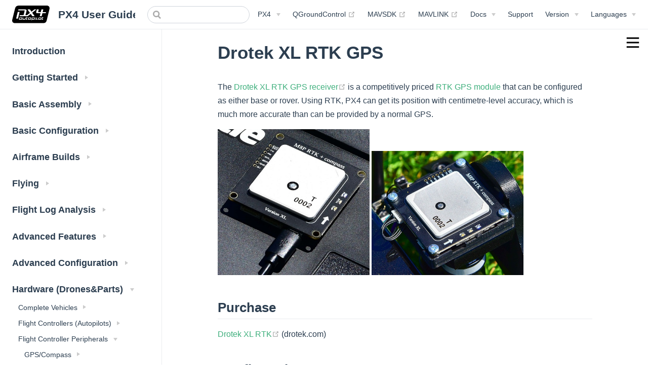

--- FILE ---
content_type: text/html
request_url: https://docs.px4.io/v1.13/en/gps_compass/rtk_gps_drotek_xl
body_size: 19706
content:
<!DOCTYPE html>
<html lang="en-US">
  <head>
    <meta charset="utf-8">
    <meta name="viewport" content="width=device-width,initial-scale=1">
    <title>Drotek XL RTK GPS | PX4 User Guide (v1.13)</title>
    <meta name="generator" content="VuePress 1.8.2">
    
    <meta name="description" content="PX4 is the Professional Autopilot. Developed by world-class developers from industry and academia, and supported by an active world wide community, it powers all kinds of vehicles from racing and cargo drones through to ground vehicles and submersibles.">
    <link href="https://docs.px4.io/main/en/gps_compass/rtk_gps_drotek_xl" rel="canonical" />
    <!--before-resource-hints--><link rel="preload" href="/v1.13/assets/css/0.styles.312b7fd6.css" as="style"><link rel="preload" href="/v1.13/assets/js/app.4e150be6.js" as="script"><link rel="preload" href="/v1.13/assets/js/3.34547c19.js" as="script"><link rel="preload" href="/v1.13/assets/js/472.87bac1b4.js" as="script"><link rel="prefetch" href="/v1.13/assets/js/10.af650038.js"><link rel="prefetch" href="/v1.13/assets/js/100.d9d31289.js"><link rel="prefetch" href="/v1.13/assets/js/1000.8b51e922.js"><link rel="prefetch" href="/v1.13/assets/js/1001.a3049563.js"><link rel="prefetch" href="/v1.13/assets/js/1002.5e0cc03b.js"><link rel="prefetch" href="/v1.13/assets/js/1003.526a6424.js"><link rel="prefetch" href="/v1.13/assets/js/1004.ff930e70.js"><link rel="prefetch" href="/v1.13/assets/js/1005.755931b9.js"><link rel="prefetch" href="/v1.13/assets/js/1006.e08d82ce.js"><link rel="prefetch" href="/v1.13/assets/js/1007.1e934561.js"><link rel="prefetch" href="/v1.13/assets/js/1008.053f5d3f.js"><link rel="prefetch" href="/v1.13/assets/js/1009.19f75e24.js"><link rel="prefetch" href="/v1.13/assets/js/101.20aa78b9.js"><link rel="prefetch" href="/v1.13/assets/js/1010.9cf3b356.js"><link rel="prefetch" href="/v1.13/assets/js/1011.f7a951d7.js"><link rel="prefetch" href="/v1.13/assets/js/1012.07ee546a.js"><link rel="prefetch" href="/v1.13/assets/js/1013.1e1c0315.js"><link rel="prefetch" href="/v1.13/assets/js/1014.df99854b.js"><link rel="prefetch" href="/v1.13/assets/js/1015.2f008476.js"><link rel="prefetch" href="/v1.13/assets/js/1016.71db8976.js"><link rel="prefetch" href="/v1.13/assets/js/1017.db8d0986.js"><link rel="prefetch" href="/v1.13/assets/js/1018.94feca2c.js"><link rel="prefetch" href="/v1.13/assets/js/1019.45569922.js"><link rel="prefetch" href="/v1.13/assets/js/102.f6c0552e.js"><link rel="prefetch" href="/v1.13/assets/js/1020.01973cda.js"><link rel="prefetch" href="/v1.13/assets/js/1021.f73b8aec.js"><link rel="prefetch" href="/v1.13/assets/js/1022.12c8fe14.js"><link rel="prefetch" href="/v1.13/assets/js/1023.d8a1904b.js"><link rel="prefetch" href="/v1.13/assets/js/1024.1a892112.js"><link rel="prefetch" href="/v1.13/assets/js/1025.1e8dd97b.js"><link rel="prefetch" href="/v1.13/assets/js/1026.b3a62e20.js"><link rel="prefetch" href="/v1.13/assets/js/1027.8b2d6a1d.js"><link rel="prefetch" href="/v1.13/assets/js/1028.33a8199e.js"><link rel="prefetch" href="/v1.13/assets/js/1029.2aecca8c.js"><link rel="prefetch" href="/v1.13/assets/js/103.4e42a7ab.js"><link rel="prefetch" href="/v1.13/assets/js/1030.cd03a73e.js"><link rel="prefetch" href="/v1.13/assets/js/1031.a8293fec.js"><link rel="prefetch" href="/v1.13/assets/js/1032.2f544e47.js"><link rel="prefetch" href="/v1.13/assets/js/1033.8856a0f2.js"><link rel="prefetch" href="/v1.13/assets/js/1034.b9d3a9d6.js"><link rel="prefetch" href="/v1.13/assets/js/1035.81391094.js"><link rel="prefetch" href="/v1.13/assets/js/1036.54c65a2d.js"><link rel="prefetch" href="/v1.13/assets/js/1037.405331da.js"><link rel="prefetch" href="/v1.13/assets/js/1038.848e427b.js"><link rel="prefetch" href="/v1.13/assets/js/1039.55839f33.js"><link rel="prefetch" href="/v1.13/assets/js/104.87614fed.js"><link rel="prefetch" href="/v1.13/assets/js/1040.e10d909b.js"><link rel="prefetch" href="/v1.13/assets/js/1041.a1577439.js"><link rel="prefetch" href="/v1.13/assets/js/1042.4f697612.js"><link rel="prefetch" href="/v1.13/assets/js/1043.c4bbf0fd.js"><link rel="prefetch" href="/v1.13/assets/js/1044.fc495225.js"><link rel="prefetch" href="/v1.13/assets/js/1045.6e130642.js"><link rel="prefetch" href="/v1.13/assets/js/1046.ba627f47.js"><link rel="prefetch" href="/v1.13/assets/js/1047.949fe41a.js"><link rel="prefetch" href="/v1.13/assets/js/1048.9599b03c.js"><link rel="prefetch" href="/v1.13/assets/js/1049.f7f7bcec.js"><link rel="prefetch" href="/v1.13/assets/js/105.ffbae25a.js"><link rel="prefetch" href="/v1.13/assets/js/1050.b3e176da.js"><link rel="prefetch" href="/v1.13/assets/js/1051.bcf860bf.js"><link rel="prefetch" href="/v1.13/assets/js/1052.1330ba23.js"><link rel="prefetch" href="/v1.13/assets/js/1053.2dc6951a.js"><link rel="prefetch" href="/v1.13/assets/js/1054.6e3db77c.js"><link rel="prefetch" href="/v1.13/assets/js/1055.7299764a.js"><link rel="prefetch" href="/v1.13/assets/js/1056.a8dfa41f.js"><link rel="prefetch" href="/v1.13/assets/js/1057.298f0a0f.js"><link rel="prefetch" href="/v1.13/assets/js/1058.70745b16.js"><link rel="prefetch" href="/v1.13/assets/js/1059.958a3b5e.js"><link rel="prefetch" href="/v1.13/assets/js/106.428dd129.js"><link rel="prefetch" href="/v1.13/assets/js/1060.f6f050d5.js"><link rel="prefetch" href="/v1.13/assets/js/1061.eb424706.js"><link rel="prefetch" href="/v1.13/assets/js/1062.c3c09e66.js"><link rel="prefetch" href="/v1.13/assets/js/1063.0363bfe7.js"><link rel="prefetch" href="/v1.13/assets/js/1064.0cb0c9a6.js"><link rel="prefetch" href="/v1.13/assets/js/1065.ac1a34da.js"><link rel="prefetch" href="/v1.13/assets/js/1066.ad2a7b03.js"><link rel="prefetch" href="/v1.13/assets/js/1067.0865cc2d.js"><link rel="prefetch" href="/v1.13/assets/js/1068.4247aca1.js"><link rel="prefetch" href="/v1.13/assets/js/1069.a135effc.js"><link rel="prefetch" href="/v1.13/assets/js/107.ba8f1475.js"><link rel="prefetch" href="/v1.13/assets/js/1070.3b94205b.js"><link rel="prefetch" href="/v1.13/assets/js/1071.ab4b48bd.js"><link rel="prefetch" href="/v1.13/assets/js/1072.004b8281.js"><link rel="prefetch" href="/v1.13/assets/js/1073.40c82e63.js"><link rel="prefetch" href="/v1.13/assets/js/1074.a4adc128.js"><link rel="prefetch" href="/v1.13/assets/js/1075.78190671.js"><link rel="prefetch" href="/v1.13/assets/js/1076.093e0dc2.js"><link rel="prefetch" href="/v1.13/assets/js/1077.2567538d.js"><link rel="prefetch" href="/v1.13/assets/js/1078.bffc1b1c.js"><link rel="prefetch" href="/v1.13/assets/js/1079.ddf02063.js"><link rel="prefetch" href="/v1.13/assets/js/108.43326846.js"><link rel="prefetch" href="/v1.13/assets/js/1080.958601ed.js"><link rel="prefetch" href="/v1.13/assets/js/1081.21346e53.js"><link rel="prefetch" href="/v1.13/assets/js/1082.536c2621.js"><link rel="prefetch" href="/v1.13/assets/js/1083.515ea1b8.js"><link rel="prefetch" href="/v1.13/assets/js/1084.c9ca192c.js"><link rel="prefetch" href="/v1.13/assets/js/1085.ae1c4620.js"><link rel="prefetch" href="/v1.13/assets/js/1086.5c8ac030.js"><link rel="prefetch" href="/v1.13/assets/js/1087.9212d670.js"><link rel="prefetch" href="/v1.13/assets/js/1088.6e97805d.js"><link rel="prefetch" href="/v1.13/assets/js/1089.ce2e5a90.js"><link rel="prefetch" href="/v1.13/assets/js/109.7c7984f3.js"><link rel="prefetch" href="/v1.13/assets/js/1090.d4c2ea1f.js"><link rel="prefetch" href="/v1.13/assets/js/1091.74763e66.js"><link rel="prefetch" href="/v1.13/assets/js/1092.a36d74a9.js"><link rel="prefetch" href="/v1.13/assets/js/1093.555be54f.js"><link rel="prefetch" href="/v1.13/assets/js/1094.ab6cdbeb.js"><link rel="prefetch" href="/v1.13/assets/js/1095.1071e862.js"><link rel="prefetch" href="/v1.13/assets/js/1096.758ca2c1.js"><link rel="prefetch" href="/v1.13/assets/js/1097.73afd99b.js"><link rel="prefetch" href="/v1.13/assets/js/1098.cdf181fe.js"><link rel="prefetch" href="/v1.13/assets/js/1099.fea7249e.js"><link rel="prefetch" href="/v1.13/assets/js/11.56e3a9e4.js"><link rel="prefetch" href="/v1.13/assets/js/110.9497e9b3.js"><link rel="prefetch" href="/v1.13/assets/js/1100.f08f05ae.js"><link rel="prefetch" href="/v1.13/assets/js/1101.48a98e72.js"><link rel="prefetch" href="/v1.13/assets/js/1102.8667687b.js"><link rel="prefetch" href="/v1.13/assets/js/1103.e6b86a3f.js"><link rel="prefetch" href="/v1.13/assets/js/1104.ddeca3e1.js"><link rel="prefetch" href="/v1.13/assets/js/1105.1e61f886.js"><link rel="prefetch" href="/v1.13/assets/js/1106.701567d0.js"><link rel="prefetch" href="/v1.13/assets/js/1107.fb911111.js"><link rel="prefetch" href="/v1.13/assets/js/1108.3a41e433.js"><link rel="prefetch" href="/v1.13/assets/js/1109.8c337f3b.js"><link rel="prefetch" href="/v1.13/assets/js/111.69fa0ed7.js"><link rel="prefetch" href="/v1.13/assets/js/1110.42916628.js"><link rel="prefetch" href="/v1.13/assets/js/1111.2b6ac4ed.js"><link rel="prefetch" href="/v1.13/assets/js/1112.f8b6a52c.js"><link rel="prefetch" href="/v1.13/assets/js/1113.9cf0dba0.js"><link rel="prefetch" href="/v1.13/assets/js/1114.ba0e6d1e.js"><link rel="prefetch" href="/v1.13/assets/js/1115.6daae4bd.js"><link rel="prefetch" href="/v1.13/assets/js/1116.fc83fb84.js"><link rel="prefetch" href="/v1.13/assets/js/1117.69b1f175.js"><link rel="prefetch" href="/v1.13/assets/js/1118.9605e129.js"><link rel="prefetch" href="/v1.13/assets/js/1119.65526db5.js"><link rel="prefetch" href="/v1.13/assets/js/112.cf9e49d7.js"><link rel="prefetch" href="/v1.13/assets/js/1120.3b152a03.js"><link rel="prefetch" href="/v1.13/assets/js/1121.7af2c3d7.js"><link rel="prefetch" href="/v1.13/assets/js/1122.bf62525d.js"><link rel="prefetch" href="/v1.13/assets/js/1123.08581813.js"><link rel="prefetch" href="/v1.13/assets/js/1124.18b1ae7a.js"><link rel="prefetch" href="/v1.13/assets/js/1125.b78b7801.js"><link rel="prefetch" href="/v1.13/assets/js/1126.99f2d0ac.js"><link rel="prefetch" href="/v1.13/assets/js/1127.81132d7b.js"><link rel="prefetch" href="/v1.13/assets/js/1128.5ab1016f.js"><link rel="prefetch" href="/v1.13/assets/js/1129.d3aa3a2a.js"><link rel="prefetch" href="/v1.13/assets/js/113.e1f57d40.js"><link rel="prefetch" href="/v1.13/assets/js/1130.16ad0db7.js"><link rel="prefetch" href="/v1.13/assets/js/1131.557a605e.js"><link rel="prefetch" href="/v1.13/assets/js/1132.1c665e6a.js"><link rel="prefetch" href="/v1.13/assets/js/1133.40b399ca.js"><link rel="prefetch" href="/v1.13/assets/js/1134.2b3014f1.js"><link rel="prefetch" href="/v1.13/assets/js/1135.88cd512e.js"><link rel="prefetch" href="/v1.13/assets/js/1136.65f9e034.js"><link rel="prefetch" href="/v1.13/assets/js/1137.2e6c3b8b.js"><link rel="prefetch" href="/v1.13/assets/js/1138.2bdab0cb.js"><link rel="prefetch" href="/v1.13/assets/js/1139.0a172c20.js"><link rel="prefetch" href="/v1.13/assets/js/114.5012a0b1.js"><link rel="prefetch" href="/v1.13/assets/js/1140.3bdeeb47.js"><link rel="prefetch" href="/v1.13/assets/js/1141.3a0ed922.js"><link rel="prefetch" href="/v1.13/assets/js/1142.f8da6724.js"><link rel="prefetch" href="/v1.13/assets/js/1143.464e5288.js"><link rel="prefetch" href="/v1.13/assets/js/1144.abe3bea7.js"><link rel="prefetch" href="/v1.13/assets/js/1145.62a2e112.js"><link rel="prefetch" href="/v1.13/assets/js/1146.c60684af.js"><link rel="prefetch" href="/v1.13/assets/js/1147.52a4c399.js"><link rel="prefetch" href="/v1.13/assets/js/1148.70aa3a28.js"><link rel="prefetch" href="/v1.13/assets/js/1149.61cade1f.js"><link rel="prefetch" href="/v1.13/assets/js/115.3e39f842.js"><link rel="prefetch" href="/v1.13/assets/js/1150.15995125.js"><link rel="prefetch" href="/v1.13/assets/js/1151.6b6c7fd7.js"><link rel="prefetch" href="/v1.13/assets/js/1152.51cc161d.js"><link rel="prefetch" href="/v1.13/assets/js/1153.4a3e17d8.js"><link rel="prefetch" href="/v1.13/assets/js/1154.f197ab8e.js"><link rel="prefetch" href="/v1.13/assets/js/1155.de45bf17.js"><link rel="prefetch" href="/v1.13/assets/js/1156.df657eb5.js"><link rel="prefetch" href="/v1.13/assets/js/1157.d1e35ca7.js"><link rel="prefetch" href="/v1.13/assets/js/1158.33f03556.js"><link rel="prefetch" href="/v1.13/assets/js/1159.cdf1e92d.js"><link rel="prefetch" href="/v1.13/assets/js/116.64f95354.js"><link rel="prefetch" href="/v1.13/assets/js/1160.c997ecaf.js"><link rel="prefetch" href="/v1.13/assets/js/1161.2111c373.js"><link rel="prefetch" href="/v1.13/assets/js/1162.6a94e95c.js"><link rel="prefetch" href="/v1.13/assets/js/1163.90532a84.js"><link rel="prefetch" href="/v1.13/assets/js/1164.4e8fee49.js"><link rel="prefetch" href="/v1.13/assets/js/1165.66e394e3.js"><link rel="prefetch" href="/v1.13/assets/js/1166.9ddc954a.js"><link rel="prefetch" href="/v1.13/assets/js/1167.ccb64f99.js"><link rel="prefetch" href="/v1.13/assets/js/1168.b1d88ddd.js"><link rel="prefetch" href="/v1.13/assets/js/1169.292f9aa9.js"><link rel="prefetch" href="/v1.13/assets/js/117.542bcc76.js"><link rel="prefetch" href="/v1.13/assets/js/1170.437ddf51.js"><link rel="prefetch" href="/v1.13/assets/js/1171.6039e883.js"><link rel="prefetch" href="/v1.13/assets/js/1172.c1211d8f.js"><link rel="prefetch" href="/v1.13/assets/js/1173.4b721473.js"><link rel="prefetch" href="/v1.13/assets/js/1174.85c7efc5.js"><link rel="prefetch" href="/v1.13/assets/js/1175.665109c7.js"><link rel="prefetch" href="/v1.13/assets/js/1176.a4142963.js"><link rel="prefetch" href="/v1.13/assets/js/1177.ea777b1c.js"><link rel="prefetch" href="/v1.13/assets/js/1178.62051c10.js"><link rel="prefetch" href="/v1.13/assets/js/1179.cae4ec83.js"><link rel="prefetch" href="/v1.13/assets/js/118.b62be43f.js"><link rel="prefetch" href="/v1.13/assets/js/1180.fdbcae21.js"><link rel="prefetch" href="/v1.13/assets/js/1181.8b888ed7.js"><link rel="prefetch" href="/v1.13/assets/js/1182.4eefd980.js"><link rel="prefetch" href="/v1.13/assets/js/1183.d510e1de.js"><link rel="prefetch" href="/v1.13/assets/js/1184.80ae8cc3.js"><link rel="prefetch" href="/v1.13/assets/js/1185.efeddfcd.js"><link rel="prefetch" href="/v1.13/assets/js/1186.644bb532.js"><link rel="prefetch" href="/v1.13/assets/js/1187.23753aac.js"><link rel="prefetch" href="/v1.13/assets/js/1188.dfbc2b05.js"><link rel="prefetch" href="/v1.13/assets/js/1189.70af25c5.js"><link rel="prefetch" href="/v1.13/assets/js/119.1bd1a119.js"><link rel="prefetch" href="/v1.13/assets/js/1190.ff07b302.js"><link rel="prefetch" href="/v1.13/assets/js/1191.8a824b63.js"><link rel="prefetch" href="/v1.13/assets/js/1192.5287f635.js"><link rel="prefetch" href="/v1.13/assets/js/1193.48ddfd5a.js"><link rel="prefetch" href="/v1.13/assets/js/1194.e87e4f43.js"><link rel="prefetch" href="/v1.13/assets/js/1195.75b8c2ad.js"><link rel="prefetch" href="/v1.13/assets/js/1196.590bdccf.js"><link rel="prefetch" href="/v1.13/assets/js/1197.c446b173.js"><link rel="prefetch" href="/v1.13/assets/js/1198.a3a479c0.js"><link rel="prefetch" href="/v1.13/assets/js/1199.9363b168.js"><link rel="prefetch" href="/v1.13/assets/js/12.365c8b56.js"><link rel="prefetch" href="/v1.13/assets/js/120.dbb7e54d.js"><link rel="prefetch" href="/v1.13/assets/js/1200.dee94b45.js"><link rel="prefetch" href="/v1.13/assets/js/1201.9ab492e3.js"><link rel="prefetch" href="/v1.13/assets/js/1202.998a668e.js"><link rel="prefetch" href="/v1.13/assets/js/1203.a2bd92f0.js"><link rel="prefetch" href="/v1.13/assets/js/1204.7d41274f.js"><link rel="prefetch" href="/v1.13/assets/js/1205.be326241.js"><link rel="prefetch" href="/v1.13/assets/js/1206.27cc9b42.js"><link rel="prefetch" href="/v1.13/assets/js/1207.b285c04b.js"><link rel="prefetch" href="/v1.13/assets/js/1208.92c00540.js"><link rel="prefetch" href="/v1.13/assets/js/1209.5cc73095.js"><link rel="prefetch" href="/v1.13/assets/js/121.d6c0e6c5.js"><link rel="prefetch" href="/v1.13/assets/js/1210.40af551d.js"><link rel="prefetch" href="/v1.13/assets/js/1211.d03dd1c6.js"><link rel="prefetch" href="/v1.13/assets/js/1212.d6ff3b11.js"><link rel="prefetch" href="/v1.13/assets/js/1213.5820c1df.js"><link rel="prefetch" href="/v1.13/assets/js/1214.9ed78ef6.js"><link rel="prefetch" href="/v1.13/assets/js/1215.5f0c94b5.js"><link rel="prefetch" href="/v1.13/assets/js/1216.9ee3c682.js"><link rel="prefetch" href="/v1.13/assets/js/1217.4a543f74.js"><link rel="prefetch" href="/v1.13/assets/js/1218.5bcd9fb6.js"><link rel="prefetch" href="/v1.13/assets/js/1219.2974a8a4.js"><link rel="prefetch" href="/v1.13/assets/js/122.99f07fe0.js"><link rel="prefetch" href="/v1.13/assets/js/1220.b66ae1f7.js"><link rel="prefetch" href="/v1.13/assets/js/1221.381c0d18.js"><link rel="prefetch" href="/v1.13/assets/js/1222.54b5a72d.js"><link rel="prefetch" href="/v1.13/assets/js/1223.510de503.js"><link rel="prefetch" href="/v1.13/assets/js/1224.d3dae195.js"><link rel="prefetch" href="/v1.13/assets/js/1225.57ac8007.js"><link rel="prefetch" href="/v1.13/assets/js/1226.d4bd6eec.js"><link rel="prefetch" href="/v1.13/assets/js/1227.5cf258bd.js"><link rel="prefetch" href="/v1.13/assets/js/1228.0445f396.js"><link rel="prefetch" href="/v1.13/assets/js/1229.df216c4e.js"><link rel="prefetch" href="/v1.13/assets/js/123.2ac9b2e6.js"><link rel="prefetch" href="/v1.13/assets/js/1230.94935b0a.js"><link rel="prefetch" href="/v1.13/assets/js/1231.5fe776d0.js"><link rel="prefetch" href="/v1.13/assets/js/1232.b54c4245.js"><link rel="prefetch" href="/v1.13/assets/js/1233.aaf346c9.js"><link rel="prefetch" href="/v1.13/assets/js/1234.c46e7cee.js"><link rel="prefetch" href="/v1.13/assets/js/1235.52ea64fb.js"><link rel="prefetch" href="/v1.13/assets/js/1236.12dacb61.js"><link rel="prefetch" href="/v1.13/assets/js/1237.0656336a.js"><link rel="prefetch" href="/v1.13/assets/js/1238.62738a77.js"><link rel="prefetch" href="/v1.13/assets/js/1239.70c28fbc.js"><link rel="prefetch" href="/v1.13/assets/js/124.028bad7a.js"><link rel="prefetch" href="/v1.13/assets/js/1240.e49c7805.js"><link rel="prefetch" href="/v1.13/assets/js/1241.c5f11edb.js"><link rel="prefetch" href="/v1.13/assets/js/1242.c4e2b2f6.js"><link rel="prefetch" href="/v1.13/assets/js/1243.2b403761.js"><link rel="prefetch" href="/v1.13/assets/js/1244.d8fd40e6.js"><link rel="prefetch" href="/v1.13/assets/js/1245.16630738.js"><link rel="prefetch" href="/v1.13/assets/js/1246.343fbfb0.js"><link rel="prefetch" href="/v1.13/assets/js/1247.a7f0667d.js"><link rel="prefetch" href="/v1.13/assets/js/1248.899073cc.js"><link rel="prefetch" href="/v1.13/assets/js/1249.09a92681.js"><link rel="prefetch" href="/v1.13/assets/js/125.f414b596.js"><link rel="prefetch" href="/v1.13/assets/js/1250.4fc1c5d7.js"><link rel="prefetch" href="/v1.13/assets/js/1251.387531ad.js"><link rel="prefetch" href="/v1.13/assets/js/1252.43f4e737.js"><link rel="prefetch" href="/v1.13/assets/js/1253.bb7eb897.js"><link rel="prefetch" href="/v1.13/assets/js/1254.522fbaa0.js"><link rel="prefetch" href="/v1.13/assets/js/1255.c1e81433.js"><link rel="prefetch" href="/v1.13/assets/js/1256.4b20142d.js"><link rel="prefetch" href="/v1.13/assets/js/1257.05ac4be4.js"><link rel="prefetch" href="/v1.13/assets/js/1258.dfa05de1.js"><link rel="prefetch" href="/v1.13/assets/js/1259.05cdf17a.js"><link rel="prefetch" href="/v1.13/assets/js/126.5d56bb34.js"><link rel="prefetch" href="/v1.13/assets/js/1260.b9986a8c.js"><link rel="prefetch" href="/v1.13/assets/js/1261.fc19994a.js"><link rel="prefetch" href="/v1.13/assets/js/1262.52c69c40.js"><link rel="prefetch" href="/v1.13/assets/js/1263.ada156fc.js"><link rel="prefetch" href="/v1.13/assets/js/1264.c85c96a1.js"><link rel="prefetch" href="/v1.13/assets/js/1265.a7961e63.js"><link rel="prefetch" href="/v1.13/assets/js/1266.8ed732f9.js"><link rel="prefetch" href="/v1.13/assets/js/1267.19c6be8f.js"><link rel="prefetch" href="/v1.13/assets/js/1268.f1404f28.js"><link rel="prefetch" href="/v1.13/assets/js/1269.a7616a45.js"><link rel="prefetch" href="/v1.13/assets/js/127.d4676d0e.js"><link rel="prefetch" href="/v1.13/assets/js/1270.7d60e4ca.js"><link rel="prefetch" href="/v1.13/assets/js/1271.59da923d.js"><link rel="prefetch" href="/v1.13/assets/js/1272.7d81cc8a.js"><link rel="prefetch" href="/v1.13/assets/js/1273.2258c49a.js"><link rel="prefetch" href="/v1.13/assets/js/1274.9ac877d3.js"><link rel="prefetch" href="/v1.13/assets/js/1275.cbc111f7.js"><link rel="prefetch" href="/v1.13/assets/js/1276.52e76404.js"><link rel="prefetch" href="/v1.13/assets/js/1277.af58692a.js"><link rel="prefetch" href="/v1.13/assets/js/1278.6877e3f2.js"><link rel="prefetch" href="/v1.13/assets/js/1279.008f810a.js"><link rel="prefetch" href="/v1.13/assets/js/128.67682936.js"><link rel="prefetch" href="/v1.13/assets/js/1280.531a5722.js"><link rel="prefetch" href="/v1.13/assets/js/1281.c13d3e9a.js"><link rel="prefetch" href="/v1.13/assets/js/1282.f0e56d9e.js"><link rel="prefetch" href="/v1.13/assets/js/1283.a8e4f2d4.js"><link rel="prefetch" href="/v1.13/assets/js/1284.12916017.js"><link rel="prefetch" href="/v1.13/assets/js/1285.88ebd7a0.js"><link rel="prefetch" href="/v1.13/assets/js/1286.7b24f3fc.js"><link rel="prefetch" href="/v1.13/assets/js/1287.8d083aec.js"><link rel="prefetch" href="/v1.13/assets/js/1288.dfcf6e3d.js"><link rel="prefetch" href="/v1.13/assets/js/1289.bb69ba96.js"><link rel="prefetch" href="/v1.13/assets/js/129.e0fe5a8f.js"><link rel="prefetch" href="/v1.13/assets/js/1290.cd3429a4.js"><link rel="prefetch" href="/v1.13/assets/js/1291.8a41866d.js"><link rel="prefetch" href="/v1.13/assets/js/1292.fe7e7a5e.js"><link rel="prefetch" href="/v1.13/assets/js/1293.57402525.js"><link rel="prefetch" href="/v1.13/assets/js/1294.db4b6fba.js"><link rel="prefetch" href="/v1.13/assets/js/1295.da35ce8f.js"><link rel="prefetch" href="/v1.13/assets/js/1296.145e9d28.js"><link rel="prefetch" href="/v1.13/assets/js/1297.2e198c09.js"><link rel="prefetch" href="/v1.13/assets/js/1298.3ab5f49b.js"><link rel="prefetch" href="/v1.13/assets/js/1299.eb67f644.js"><link rel="prefetch" href="/v1.13/assets/js/13.67e543a9.js"><link rel="prefetch" href="/v1.13/assets/js/130.8f8a57c4.js"><link rel="prefetch" href="/v1.13/assets/js/1300.f1e64f40.js"><link rel="prefetch" href="/v1.13/assets/js/1301.2d9ac92e.js"><link rel="prefetch" href="/v1.13/assets/js/1302.93673fc5.js"><link rel="prefetch" href="/v1.13/assets/js/1303.71152dd0.js"><link rel="prefetch" href="/v1.13/assets/js/1304.674c594f.js"><link rel="prefetch" href="/v1.13/assets/js/1305.6492bf74.js"><link rel="prefetch" href="/v1.13/assets/js/1306.41a5a98e.js"><link rel="prefetch" href="/v1.13/assets/js/1307.3dfc4760.js"><link rel="prefetch" href="/v1.13/assets/js/1308.ec803107.js"><link rel="prefetch" href="/v1.13/assets/js/1309.34895d23.js"><link rel="prefetch" href="/v1.13/assets/js/131.fc45a806.js"><link rel="prefetch" href="/v1.13/assets/js/1310.251dbf95.js"><link rel="prefetch" href="/v1.13/assets/js/1311.1cd6d6c9.js"><link rel="prefetch" href="/v1.13/assets/js/1312.2b4429d7.js"><link rel="prefetch" href="/v1.13/assets/js/1313.053a2302.js"><link rel="prefetch" href="/v1.13/assets/js/1314.e27859a8.js"><link rel="prefetch" href="/v1.13/assets/js/1315.81218216.js"><link rel="prefetch" href="/v1.13/assets/js/1316.9679e33f.js"><link rel="prefetch" href="/v1.13/assets/js/1317.07d9db4d.js"><link rel="prefetch" href="/v1.13/assets/js/1318.9d9fd257.js"><link rel="prefetch" href="/v1.13/assets/js/1319.45fab1b3.js"><link rel="prefetch" href="/v1.13/assets/js/132.103df885.js"><link rel="prefetch" href="/v1.13/assets/js/1320.a52e8745.js"><link rel="prefetch" href="/v1.13/assets/js/1321.43f9ba6f.js"><link rel="prefetch" href="/v1.13/assets/js/1322.1e60a188.js"><link rel="prefetch" href="/v1.13/assets/js/1323.13547770.js"><link rel="prefetch" href="/v1.13/assets/js/1324.ff2636c7.js"><link rel="prefetch" href="/v1.13/assets/js/1325.df905341.js"><link rel="prefetch" href="/v1.13/assets/js/1326.4b90e2c3.js"><link rel="prefetch" href="/v1.13/assets/js/1327.add660b2.js"><link rel="prefetch" href="/v1.13/assets/js/1328.6a65a6a9.js"><link rel="prefetch" href="/v1.13/assets/js/1329.04158d29.js"><link rel="prefetch" href="/v1.13/assets/js/133.835d6de2.js"><link rel="prefetch" href="/v1.13/assets/js/1330.9453cdca.js"><link rel="prefetch" href="/v1.13/assets/js/1331.632816cf.js"><link rel="prefetch" href="/v1.13/assets/js/1332.65ade57a.js"><link rel="prefetch" href="/v1.13/assets/js/1333.3ce55150.js"><link rel="prefetch" href="/v1.13/assets/js/1334.e64aecc9.js"><link rel="prefetch" href="/v1.13/assets/js/1335.fd35c0e7.js"><link rel="prefetch" href="/v1.13/assets/js/1336.a2fecad6.js"><link rel="prefetch" href="/v1.13/assets/js/1337.8ec9d50e.js"><link rel="prefetch" href="/v1.13/assets/js/1338.c8227b54.js"><link rel="prefetch" href="/v1.13/assets/js/1339.4446842a.js"><link rel="prefetch" href="/v1.13/assets/js/134.71fe09e8.js"><link rel="prefetch" href="/v1.13/assets/js/1340.37f22042.js"><link rel="prefetch" href="/v1.13/assets/js/1341.d3410648.js"><link rel="prefetch" href="/v1.13/assets/js/1342.2c2a89cc.js"><link rel="prefetch" href="/v1.13/assets/js/1343.1bcc32cf.js"><link rel="prefetch" href="/v1.13/assets/js/1344.874f7d23.js"><link rel="prefetch" href="/v1.13/assets/js/1345.6734a5f0.js"><link rel="prefetch" href="/v1.13/assets/js/1346.25013144.js"><link rel="prefetch" href="/v1.13/assets/js/1347.aab56956.js"><link rel="prefetch" href="/v1.13/assets/js/1348.92f20cc7.js"><link rel="prefetch" href="/v1.13/assets/js/1349.99a9b189.js"><link rel="prefetch" href="/v1.13/assets/js/135.05662e58.js"><link rel="prefetch" href="/v1.13/assets/js/1350.8e1b3d90.js"><link rel="prefetch" href="/v1.13/assets/js/1351.70f1bec3.js"><link rel="prefetch" href="/v1.13/assets/js/1352.d6e830a0.js"><link rel="prefetch" href="/v1.13/assets/js/1353.7e162254.js"><link rel="prefetch" href="/v1.13/assets/js/1354.39a9b8b9.js"><link rel="prefetch" href="/v1.13/assets/js/1355.83468342.js"><link rel="prefetch" href="/v1.13/assets/js/1356.c5ffcf93.js"><link rel="prefetch" href="/v1.13/assets/js/1357.872668a6.js"><link rel="prefetch" href="/v1.13/assets/js/1358.ecfcb899.js"><link rel="prefetch" href="/v1.13/assets/js/1359.d8681ad1.js"><link rel="prefetch" href="/v1.13/assets/js/136.33929e35.js"><link rel="prefetch" href="/v1.13/assets/js/1360.b9565c63.js"><link rel="prefetch" href="/v1.13/assets/js/1361.19cd1e3e.js"><link rel="prefetch" href="/v1.13/assets/js/1362.92e4d77b.js"><link rel="prefetch" href="/v1.13/assets/js/1363.560738ee.js"><link rel="prefetch" href="/v1.13/assets/js/1364.6874e434.js"><link rel="prefetch" href="/v1.13/assets/js/1365.40281dde.js"><link rel="prefetch" href="/v1.13/assets/js/1366.1ab27a86.js"><link rel="prefetch" href="/v1.13/assets/js/1367.3a2bfceb.js"><link rel="prefetch" href="/v1.13/assets/js/1368.2839d4eb.js"><link rel="prefetch" href="/v1.13/assets/js/1369.63e48f95.js"><link rel="prefetch" href="/v1.13/assets/js/137.09ef62f5.js"><link rel="prefetch" href="/v1.13/assets/js/1370.71a6a50d.js"><link rel="prefetch" href="/v1.13/assets/js/1371.58319789.js"><link rel="prefetch" href="/v1.13/assets/js/1372.d971cf97.js"><link rel="prefetch" href="/v1.13/assets/js/1373.149e57bf.js"><link rel="prefetch" href="/v1.13/assets/js/1374.c85b6b93.js"><link rel="prefetch" href="/v1.13/assets/js/1375.6c532fac.js"><link rel="prefetch" href="/v1.13/assets/js/1376.356a715a.js"><link rel="prefetch" href="/v1.13/assets/js/1377.4a1e4dd3.js"><link rel="prefetch" href="/v1.13/assets/js/1378.9bf419fc.js"><link rel="prefetch" href="/v1.13/assets/js/1379.438b8d36.js"><link rel="prefetch" href="/v1.13/assets/js/138.3bc064b1.js"><link rel="prefetch" href="/v1.13/assets/js/1380.ad4fe397.js"><link rel="prefetch" href="/v1.13/assets/js/1381.d05e233a.js"><link rel="prefetch" href="/v1.13/assets/js/1382.ec3b3896.js"><link rel="prefetch" href="/v1.13/assets/js/1383.9e6fe042.js"><link rel="prefetch" href="/v1.13/assets/js/1384.9242e35e.js"><link rel="prefetch" href="/v1.13/assets/js/1385.41104914.js"><link rel="prefetch" href="/v1.13/assets/js/1386.5b3665c3.js"><link rel="prefetch" href="/v1.13/assets/js/1387.1193b8f2.js"><link rel="prefetch" href="/v1.13/assets/js/1388.e5bf9c31.js"><link rel="prefetch" href="/v1.13/assets/js/1389.8a25a84b.js"><link rel="prefetch" href="/v1.13/assets/js/139.57539a53.js"><link rel="prefetch" href="/v1.13/assets/js/1390.c8aad9b3.js"><link rel="prefetch" href="/v1.13/assets/js/1391.5622aedf.js"><link rel="prefetch" href="/v1.13/assets/js/1392.ebf6e233.js"><link rel="prefetch" href="/v1.13/assets/js/1393.c79eddfd.js"><link rel="prefetch" href="/v1.13/assets/js/1394.387bf1ad.js"><link rel="prefetch" href="/v1.13/assets/js/1395.fe9ac086.js"><link rel="prefetch" href="/v1.13/assets/js/1396.49850485.js"><link rel="prefetch" href="/v1.13/assets/js/1397.3c56d020.js"><link rel="prefetch" href="/v1.13/assets/js/1398.b2667664.js"><link rel="prefetch" href="/v1.13/assets/js/1399.219d35bf.js"><link rel="prefetch" href="/v1.13/assets/js/14.e60c30fa.js"><link rel="prefetch" href="/v1.13/assets/js/140.2685bd1b.js"><link rel="prefetch" href="/v1.13/assets/js/1400.45b7d8c0.js"><link rel="prefetch" href="/v1.13/assets/js/1401.50fdfd72.js"><link rel="prefetch" href="/v1.13/assets/js/1402.ff864265.js"><link rel="prefetch" href="/v1.13/assets/js/1403.095fd3c9.js"><link rel="prefetch" href="/v1.13/assets/js/1404.bf40fd67.js"><link rel="prefetch" href="/v1.13/assets/js/1405.2c78e5bf.js"><link rel="prefetch" href="/v1.13/assets/js/1406.5078b937.js"><link rel="prefetch" href="/v1.13/assets/js/1407.2d902daf.js"><link rel="prefetch" href="/v1.13/assets/js/1408.3e4879a0.js"><link rel="prefetch" href="/v1.13/assets/js/1409.1a110cae.js"><link rel="prefetch" href="/v1.13/assets/js/141.a19a51dd.js"><link rel="prefetch" href="/v1.13/assets/js/1410.3f6a20c8.js"><link rel="prefetch" href="/v1.13/assets/js/1411.e9885d5e.js"><link rel="prefetch" href="/v1.13/assets/js/1412.7be0136a.js"><link rel="prefetch" href="/v1.13/assets/js/1413.51257150.js"><link rel="prefetch" href="/v1.13/assets/js/1414.72c5a425.js"><link rel="prefetch" href="/v1.13/assets/js/1415.4480d9e6.js"><link rel="prefetch" href="/v1.13/assets/js/1416.9338d9c5.js"><link rel="prefetch" href="/v1.13/assets/js/1417.1ede3c3a.js"><link rel="prefetch" href="/v1.13/assets/js/1418.72f8a8d3.js"><link rel="prefetch" href="/v1.13/assets/js/1419.97d50da4.js"><link rel="prefetch" href="/v1.13/assets/js/142.afde4f08.js"><link rel="prefetch" href="/v1.13/assets/js/1420.5d173333.js"><link rel="prefetch" href="/v1.13/assets/js/1421.3ea5115c.js"><link rel="prefetch" href="/v1.13/assets/js/1422.e44853c4.js"><link rel="prefetch" href="/v1.13/assets/js/1423.127262b7.js"><link rel="prefetch" href="/v1.13/assets/js/1424.ce044334.js"><link rel="prefetch" href="/v1.13/assets/js/1425.524ca596.js"><link rel="prefetch" href="/v1.13/assets/js/1426.10994d18.js"><link rel="prefetch" href="/v1.13/assets/js/1427.96253c66.js"><link rel="prefetch" href="/v1.13/assets/js/1428.de3248c4.js"><link rel="prefetch" href="/v1.13/assets/js/1429.84d3880a.js"><link rel="prefetch" href="/v1.13/assets/js/143.1a7ee8ab.js"><link rel="prefetch" href="/v1.13/assets/js/1430.8f4b21eb.js"><link rel="prefetch" href="/v1.13/assets/js/1431.3348e0b1.js"><link rel="prefetch" href="/v1.13/assets/js/1432.2015f9bb.js"><link rel="prefetch" href="/v1.13/assets/js/1433.bbf85aad.js"><link rel="prefetch" href="/v1.13/assets/js/1434.debc819d.js"><link rel="prefetch" href="/v1.13/assets/js/1435.44c60bd0.js"><link rel="prefetch" href="/v1.13/assets/js/1436.b31e5772.js"><link rel="prefetch" href="/v1.13/assets/js/1437.1c7509ba.js"><link rel="prefetch" href="/v1.13/assets/js/1438.84d3f354.js"><link rel="prefetch" href="/v1.13/assets/js/1439.52789c27.js"><link rel="prefetch" href="/v1.13/assets/js/144.b02ffb91.js"><link rel="prefetch" href="/v1.13/assets/js/1440.6b87312e.js"><link rel="prefetch" href="/v1.13/assets/js/1441.08250885.js"><link rel="prefetch" href="/v1.13/assets/js/1442.bb48b315.js"><link rel="prefetch" href="/v1.13/assets/js/1443.e8ac40a4.js"><link rel="prefetch" href="/v1.13/assets/js/1444.56cadb36.js"><link rel="prefetch" href="/v1.13/assets/js/1445.59d7fcb0.js"><link rel="prefetch" href="/v1.13/assets/js/1446.600c1b70.js"><link rel="prefetch" href="/v1.13/assets/js/1447.83404f51.js"><link rel="prefetch" href="/v1.13/assets/js/1448.d447194e.js"><link rel="prefetch" href="/v1.13/assets/js/1449.19445927.js"><link rel="prefetch" href="/v1.13/assets/js/145.be0d6971.js"><link rel="prefetch" href="/v1.13/assets/js/1450.2be01451.js"><link rel="prefetch" href="/v1.13/assets/js/1451.70ec9dca.js"><link rel="prefetch" href="/v1.13/assets/js/1452.17a32400.js"><link rel="prefetch" href="/v1.13/assets/js/1453.5d94cacc.js"><link rel="prefetch" href="/v1.13/assets/js/1454.7bb39e93.js"><link rel="prefetch" href="/v1.13/assets/js/1455.66c0988d.js"><link rel="prefetch" href="/v1.13/assets/js/1456.303e9dd5.js"><link rel="prefetch" href="/v1.13/assets/js/1457.20c6f75d.js"><link rel="prefetch" href="/v1.13/assets/js/1458.8965e9fa.js"><link rel="prefetch" href="/v1.13/assets/js/1459.ce15a489.js"><link rel="prefetch" href="/v1.13/assets/js/146.0c1d6e74.js"><link rel="prefetch" href="/v1.13/assets/js/1460.70483da2.js"><link rel="prefetch" href="/v1.13/assets/js/1461.e46b71f9.js"><link rel="prefetch" href="/v1.13/assets/js/1462.b9f7bc56.js"><link rel="prefetch" href="/v1.13/assets/js/1463.5b7f51e5.js"><link rel="prefetch" href="/v1.13/assets/js/1464.3f662363.js"><link rel="prefetch" href="/v1.13/assets/js/1465.70a65be7.js"><link rel="prefetch" href="/v1.13/assets/js/1466.7bba1d26.js"><link rel="prefetch" href="/v1.13/assets/js/1467.a0ff00ad.js"><link rel="prefetch" href="/v1.13/assets/js/1468.36f8d97f.js"><link rel="prefetch" href="/v1.13/assets/js/1469.5aedf0c9.js"><link rel="prefetch" href="/v1.13/assets/js/147.915266bd.js"><link rel="prefetch" href="/v1.13/assets/js/1470.19a83a69.js"><link rel="prefetch" href="/v1.13/assets/js/1471.84e7db7e.js"><link rel="prefetch" href="/v1.13/assets/js/1472.06d40780.js"><link rel="prefetch" href="/v1.13/assets/js/1473.fc317395.js"><link rel="prefetch" href="/v1.13/assets/js/1474.5010b876.js"><link rel="prefetch" href="/v1.13/assets/js/1475.973097ba.js"><link rel="prefetch" href="/v1.13/assets/js/1476.460a451e.js"><link rel="prefetch" href="/v1.13/assets/js/1477.5ff0430b.js"><link rel="prefetch" href="/v1.13/assets/js/1478.6380573e.js"><link rel="prefetch" href="/v1.13/assets/js/1479.95781539.js"><link rel="prefetch" href="/v1.13/assets/js/148.f5f51d57.js"><link rel="prefetch" href="/v1.13/assets/js/1480.77aea270.js"><link rel="prefetch" href="/v1.13/assets/js/1481.05c8cdb8.js"><link rel="prefetch" href="/v1.13/assets/js/1482.9d96128a.js"><link rel="prefetch" href="/v1.13/assets/js/1483.a26ca5ef.js"><link rel="prefetch" href="/v1.13/assets/js/1484.640fbfae.js"><link rel="prefetch" href="/v1.13/assets/js/1485.8ac2d12b.js"><link rel="prefetch" href="/v1.13/assets/js/1486.2469fd5e.js"><link rel="prefetch" href="/v1.13/assets/js/1487.bccb44c3.js"><link rel="prefetch" href="/v1.13/assets/js/1488.a2d9e3e8.js"><link rel="prefetch" href="/v1.13/assets/js/1489.d90de445.js"><link rel="prefetch" href="/v1.13/assets/js/149.e8386110.js"><link rel="prefetch" href="/v1.13/assets/js/1490.8b03066f.js"><link rel="prefetch" href="/v1.13/assets/js/1491.0e61de7e.js"><link rel="prefetch" href="/v1.13/assets/js/1492.ac5da435.js"><link rel="prefetch" href="/v1.13/assets/js/1493.6fd8ff69.js"><link rel="prefetch" href="/v1.13/assets/js/1494.c50b5fb5.js"><link rel="prefetch" href="/v1.13/assets/js/1495.d12b4dae.js"><link rel="prefetch" href="/v1.13/assets/js/1496.c57e7b68.js"><link rel="prefetch" href="/v1.13/assets/js/1497.cfb4552f.js"><link rel="prefetch" href="/v1.13/assets/js/1498.fb6d015a.js"><link rel="prefetch" href="/v1.13/assets/js/1499.9d64f5a3.js"><link rel="prefetch" href="/v1.13/assets/js/15.60033fa3.js"><link rel="prefetch" href="/v1.13/assets/js/150.aa1049aa.js"><link rel="prefetch" href="/v1.13/assets/js/1500.4a4dff1a.js"><link rel="prefetch" href="/v1.13/assets/js/1501.840170b9.js"><link rel="prefetch" href="/v1.13/assets/js/1502.eff6300a.js"><link rel="prefetch" href="/v1.13/assets/js/1503.fc7a3e31.js"><link rel="prefetch" href="/v1.13/assets/js/1504.af975796.js"><link rel="prefetch" href="/v1.13/assets/js/1505.46a788db.js"><link rel="prefetch" href="/v1.13/assets/js/1506.cc50665a.js"><link rel="prefetch" href="/v1.13/assets/js/1507.7a3c8247.js"><link rel="prefetch" href="/v1.13/assets/js/1508.cbbe63ca.js"><link rel="prefetch" href="/v1.13/assets/js/1509.2f9a51d6.js"><link rel="prefetch" href="/v1.13/assets/js/151.e09fbf54.js"><link rel="prefetch" href="/v1.13/assets/js/1510.72e364ca.js"><link rel="prefetch" href="/v1.13/assets/js/1511.521429eb.js"><link rel="prefetch" href="/v1.13/assets/js/1512.1f4d4480.js"><link rel="prefetch" href="/v1.13/assets/js/1513.89bcfb55.js"><link rel="prefetch" href="/v1.13/assets/js/1514.9053bbe1.js"><link rel="prefetch" href="/v1.13/assets/js/1515.5ac5f1ad.js"><link rel="prefetch" href="/v1.13/assets/js/1516.5a363f56.js"><link rel="prefetch" href="/v1.13/assets/js/1517.0aab6893.js"><link rel="prefetch" href="/v1.13/assets/js/1518.a4dbc177.js"><link rel="prefetch" href="/v1.13/assets/js/1519.ad51e3e6.js"><link rel="prefetch" href="/v1.13/assets/js/152.ceb12d17.js"><link rel="prefetch" href="/v1.13/assets/js/1520.9e113bd4.js"><link rel="prefetch" href="/v1.13/assets/js/1521.6d006dc9.js"><link rel="prefetch" href="/v1.13/assets/js/1522.3e5d2bc6.js"><link rel="prefetch" href="/v1.13/assets/js/1523.1a2d3062.js"><link rel="prefetch" href="/v1.13/assets/js/1524.3a98c3de.js"><link rel="prefetch" href="/v1.13/assets/js/1525.7a80f9a3.js"><link rel="prefetch" href="/v1.13/assets/js/1526.087d6c9e.js"><link rel="prefetch" href="/v1.13/assets/js/1527.9dffbd21.js"><link rel="prefetch" href="/v1.13/assets/js/1528.aeb2a835.js"><link rel="prefetch" href="/v1.13/assets/js/1529.427ed3ac.js"><link rel="prefetch" href="/v1.13/assets/js/153.0a491b73.js"><link rel="prefetch" href="/v1.13/assets/js/1530.da1049cf.js"><link rel="prefetch" href="/v1.13/assets/js/1531.ebeba789.js"><link rel="prefetch" href="/v1.13/assets/js/1532.ac370ef5.js"><link rel="prefetch" href="/v1.13/assets/js/1533.0b16d0cb.js"><link rel="prefetch" href="/v1.13/assets/js/1534.79f2a14a.js"><link rel="prefetch" href="/v1.13/assets/js/1535.72472729.js"><link rel="prefetch" href="/v1.13/assets/js/1536.90cc48ad.js"><link rel="prefetch" href="/v1.13/assets/js/1537.06c35c91.js"><link rel="prefetch" href="/v1.13/assets/js/1538.003dc9a8.js"><link rel="prefetch" href="/v1.13/assets/js/1539.086fb3f1.js"><link rel="prefetch" href="/v1.13/assets/js/154.492a2f02.js"><link rel="prefetch" href="/v1.13/assets/js/1540.8d84ee92.js"><link rel="prefetch" href="/v1.13/assets/js/1541.b8307d08.js"><link rel="prefetch" href="/v1.13/assets/js/1542.5d1c197b.js"><link rel="prefetch" href="/v1.13/assets/js/1543.89295513.js"><link rel="prefetch" href="/v1.13/assets/js/1544.ce958ccd.js"><link rel="prefetch" href="/v1.13/assets/js/1545.2c42b0a4.js"><link rel="prefetch" href="/v1.13/assets/js/1546.b8fbfec1.js"><link rel="prefetch" href="/v1.13/assets/js/1547.6e3f4025.js"><link rel="prefetch" href="/v1.13/assets/js/1548.e0ee64d4.js"><link rel="prefetch" href="/v1.13/assets/js/1549.a14c8f23.js"><link rel="prefetch" href="/v1.13/assets/js/155.191f5626.js"><link rel="prefetch" href="/v1.13/assets/js/1550.9eb1840a.js"><link rel="prefetch" href="/v1.13/assets/js/1551.393e427b.js"><link rel="prefetch" href="/v1.13/assets/js/1552.7e1042e4.js"><link rel="prefetch" href="/v1.13/assets/js/1553.c0fef678.js"><link rel="prefetch" href="/v1.13/assets/js/1554.de572e33.js"><link rel="prefetch" href="/v1.13/assets/js/1555.f30eee17.js"><link rel="prefetch" href="/v1.13/assets/js/1556.3ecf5dff.js"><link rel="prefetch" href="/v1.13/assets/js/1557.723c064f.js"><link rel="prefetch" href="/v1.13/assets/js/1558.6c11b8c6.js"><link rel="prefetch" href="/v1.13/assets/js/1559.8629ab1a.js"><link rel="prefetch" href="/v1.13/assets/js/156.465f03aa.js"><link rel="prefetch" href="/v1.13/assets/js/1560.77203aa3.js"><link rel="prefetch" href="/v1.13/assets/js/1561.bf840276.js"><link rel="prefetch" href="/v1.13/assets/js/1562.6684ec77.js"><link rel="prefetch" href="/v1.13/assets/js/1563.ec42bd6f.js"><link rel="prefetch" href="/v1.13/assets/js/1564.b3444852.js"><link rel="prefetch" href="/v1.13/assets/js/1565.d9b32019.js"><link rel="prefetch" href="/v1.13/assets/js/1566.5b8b4b80.js"><link rel="prefetch" href="/v1.13/assets/js/1567.8e8eaf76.js"><link rel="prefetch" href="/v1.13/assets/js/1568.c1ec4f47.js"><link rel="prefetch" href="/v1.13/assets/js/1569.52ea5a40.js"><link rel="prefetch" href="/v1.13/assets/js/157.50652cea.js"><link rel="prefetch" href="/v1.13/assets/js/1570.58992a00.js"><link rel="prefetch" href="/v1.13/assets/js/1571.936c89b7.js"><link rel="prefetch" href="/v1.13/assets/js/1572.a3920d38.js"><link rel="prefetch" href="/v1.13/assets/js/1573.684f2d50.js"><link rel="prefetch" href="/v1.13/assets/js/1574.604b5c0c.js"><link rel="prefetch" href="/v1.13/assets/js/1575.36d81e59.js"><link rel="prefetch" href="/v1.13/assets/js/1576.c0410e0f.js"><link rel="prefetch" href="/v1.13/assets/js/1577.68c89ff9.js"><link rel="prefetch" href="/v1.13/assets/js/1578.c1903553.js"><link rel="prefetch" href="/v1.13/assets/js/1579.906cc4c1.js"><link rel="prefetch" href="/v1.13/assets/js/158.3d30f1e3.js"><link rel="prefetch" href="/v1.13/assets/js/1580.c3793ffa.js"><link rel="prefetch" href="/v1.13/assets/js/1581.7bb019aa.js"><link rel="prefetch" href="/v1.13/assets/js/1582.78bf5155.js"><link rel="prefetch" href="/v1.13/assets/js/1583.00cc2051.js"><link rel="prefetch" href="/v1.13/assets/js/1584.f8e3dfc2.js"><link rel="prefetch" href="/v1.13/assets/js/1585.156e13ec.js"><link rel="prefetch" href="/v1.13/assets/js/1586.d59bdda7.js"><link rel="prefetch" href="/v1.13/assets/js/1587.2800e53b.js"><link rel="prefetch" href="/v1.13/assets/js/1588.091ca82b.js"><link rel="prefetch" href="/v1.13/assets/js/1589.cdcbece8.js"><link rel="prefetch" href="/v1.13/assets/js/159.20ccf8de.js"><link rel="prefetch" href="/v1.13/assets/js/1590.1a8c7e65.js"><link rel="prefetch" href="/v1.13/assets/js/1591.c1db0ae5.js"><link rel="prefetch" href="/v1.13/assets/js/1592.04c8f69b.js"><link rel="prefetch" href="/v1.13/assets/js/1593.d385dfc7.js"><link rel="prefetch" href="/v1.13/assets/js/1594.c70336ca.js"><link rel="prefetch" href="/v1.13/assets/js/1595.d45e0812.js"><link rel="prefetch" href="/v1.13/assets/js/1596.fea8e7a2.js"><link rel="prefetch" href="/v1.13/assets/js/1597.b12b02b6.js"><link rel="prefetch" href="/v1.13/assets/js/1598.d20edf8e.js"><link rel="prefetch" href="/v1.13/assets/js/1599.2f90774a.js"><link rel="prefetch" href="/v1.13/assets/js/16.9d30fecc.js"><link rel="prefetch" href="/v1.13/assets/js/160.c1aed7d4.js"><link rel="prefetch" href="/v1.13/assets/js/1600.7fff3775.js"><link rel="prefetch" href="/v1.13/assets/js/1601.11f3dc71.js"><link rel="prefetch" href="/v1.13/assets/js/1602.8bfe68fa.js"><link rel="prefetch" href="/v1.13/assets/js/1603.9325c07f.js"><link rel="prefetch" href="/v1.13/assets/js/1604.ef4db07a.js"><link rel="prefetch" href="/v1.13/assets/js/1605.1039836a.js"><link rel="prefetch" href="/v1.13/assets/js/1606.31d2d420.js"><link rel="prefetch" href="/v1.13/assets/js/1607.17401841.js"><link rel="prefetch" href="/v1.13/assets/js/1608.e5eb8b33.js"><link rel="prefetch" href="/v1.13/assets/js/1609.31d08edb.js"><link rel="prefetch" href="/v1.13/assets/js/161.4d48d3a9.js"><link rel="prefetch" href="/v1.13/assets/js/1610.47ca79e1.js"><link rel="prefetch" href="/v1.13/assets/js/1611.43a1976e.js"><link rel="prefetch" href="/v1.13/assets/js/1612.15f3d7a8.js"><link rel="prefetch" href="/v1.13/assets/js/1613.a91c5be8.js"><link rel="prefetch" href="/v1.13/assets/js/1614.28bd7378.js"><link rel="prefetch" href="/v1.13/assets/js/1615.47812161.js"><link rel="prefetch" href="/v1.13/assets/js/1616.f5b5c1f8.js"><link rel="prefetch" href="/v1.13/assets/js/1617.ae271fa6.js"><link rel="prefetch" href="/v1.13/assets/js/1618.58ce34a8.js"><link rel="prefetch" href="/v1.13/assets/js/1619.b821313d.js"><link rel="prefetch" href="/v1.13/assets/js/162.da9499c0.js"><link rel="prefetch" href="/v1.13/assets/js/1620.45eb5046.js"><link rel="prefetch" href="/v1.13/assets/js/1621.31852ea3.js"><link rel="prefetch" href="/v1.13/assets/js/1622.a62ef8f0.js"><link rel="prefetch" href="/v1.13/assets/js/1623.e8576133.js"><link rel="prefetch" href="/v1.13/assets/js/1624.9cd1c508.js"><link rel="prefetch" href="/v1.13/assets/js/1625.4702c92b.js"><link rel="prefetch" href="/v1.13/assets/js/1626.0a59cc3d.js"><link rel="prefetch" href="/v1.13/assets/js/1627.15afedae.js"><link rel="prefetch" href="/v1.13/assets/js/1628.d81428d7.js"><link rel="prefetch" href="/v1.13/assets/js/1629.34fc07f0.js"><link rel="prefetch" href="/v1.13/assets/js/163.18ffcd2b.js"><link rel="prefetch" href="/v1.13/assets/js/1630.9c1618ba.js"><link rel="prefetch" href="/v1.13/assets/js/1631.168c87f2.js"><link rel="prefetch" href="/v1.13/assets/js/1632.a768cc9c.js"><link rel="prefetch" href="/v1.13/assets/js/1633.cc5c9d54.js"><link rel="prefetch" href="/v1.13/assets/js/1634.19bc9bb6.js"><link rel="prefetch" href="/v1.13/assets/js/1635.e6fa6192.js"><link rel="prefetch" href="/v1.13/assets/js/1636.3504a3e1.js"><link rel="prefetch" href="/v1.13/assets/js/1637.95fdd51d.js"><link rel="prefetch" href="/v1.13/assets/js/1638.dc9cacd5.js"><link rel="prefetch" href="/v1.13/assets/js/1639.6f5428d2.js"><link rel="prefetch" href="/v1.13/assets/js/164.19b11a32.js"><link rel="prefetch" href="/v1.13/assets/js/1640.84314b1d.js"><link rel="prefetch" href="/v1.13/assets/js/1641.48563b47.js"><link rel="prefetch" href="/v1.13/assets/js/1642.63a9a71e.js"><link rel="prefetch" href="/v1.13/assets/js/1643.b063c3b8.js"><link rel="prefetch" href="/v1.13/assets/js/1644.d4f42e60.js"><link rel="prefetch" href="/v1.13/assets/js/1645.438cefeb.js"><link rel="prefetch" href="/v1.13/assets/js/1646.44595636.js"><link rel="prefetch" href="/v1.13/assets/js/1647.8335556a.js"><link rel="prefetch" href="/v1.13/assets/js/1648.54e2e1e4.js"><link rel="prefetch" href="/v1.13/assets/js/1649.b319c7f2.js"><link rel="prefetch" href="/v1.13/assets/js/165.88cf62ea.js"><link rel="prefetch" href="/v1.13/assets/js/1650.6d7bb4d4.js"><link rel="prefetch" href="/v1.13/assets/js/1651.73be6f19.js"><link rel="prefetch" href="/v1.13/assets/js/1652.5bb150e3.js"><link rel="prefetch" href="/v1.13/assets/js/1653.44fa94dc.js"><link rel="prefetch" href="/v1.13/assets/js/1654.42f28413.js"><link rel="prefetch" href="/v1.13/assets/js/1655.a969bf2f.js"><link rel="prefetch" href="/v1.13/assets/js/1656.064cf6ae.js"><link rel="prefetch" href="/v1.13/assets/js/1657.241c0e85.js"><link rel="prefetch" href="/v1.13/assets/js/1658.43aa5b8a.js"><link rel="prefetch" href="/v1.13/assets/js/1659.35dfe257.js"><link rel="prefetch" href="/v1.13/assets/js/166.c9ff0f1f.js"><link rel="prefetch" href="/v1.13/assets/js/1660.81f639b8.js"><link rel="prefetch" href="/v1.13/assets/js/1661.dafba53b.js"><link rel="prefetch" href="/v1.13/assets/js/1662.68b8208d.js"><link rel="prefetch" href="/v1.13/assets/js/1663.9c8c89c0.js"><link rel="prefetch" href="/v1.13/assets/js/1664.5b6194ab.js"><link rel="prefetch" href="/v1.13/assets/js/1665.c849bc3a.js"><link rel="prefetch" href="/v1.13/assets/js/1666.ddd0b7cc.js"><link rel="prefetch" href="/v1.13/assets/js/1667.dfc214e0.js"><link rel="prefetch" href="/v1.13/assets/js/1668.a8acc61f.js"><link rel="prefetch" href="/v1.13/assets/js/1669.7834df9c.js"><link rel="prefetch" href="/v1.13/assets/js/167.44251bc9.js"><link rel="prefetch" href="/v1.13/assets/js/1670.45537ea0.js"><link rel="prefetch" href="/v1.13/assets/js/1671.41c826a1.js"><link rel="prefetch" href="/v1.13/assets/js/1672.b0806d90.js"><link rel="prefetch" href="/v1.13/assets/js/1673.89e54f1e.js"><link rel="prefetch" href="/v1.13/assets/js/1674.c954c045.js"><link rel="prefetch" href="/v1.13/assets/js/1675.7143bddc.js"><link rel="prefetch" href="/v1.13/assets/js/1676.e74322ed.js"><link rel="prefetch" href="/v1.13/assets/js/1677.5e5d603f.js"><link rel="prefetch" href="/v1.13/assets/js/1678.41f7a453.js"><link rel="prefetch" href="/v1.13/assets/js/1679.a2e727fc.js"><link rel="prefetch" href="/v1.13/assets/js/168.1b712718.js"><link rel="prefetch" href="/v1.13/assets/js/1680.358abd7b.js"><link rel="prefetch" href="/v1.13/assets/js/1681.fc38c068.js"><link rel="prefetch" href="/v1.13/assets/js/1682.769764c5.js"><link rel="prefetch" href="/v1.13/assets/js/1683.74acf6d7.js"><link rel="prefetch" href="/v1.13/assets/js/1684.27631d9b.js"><link rel="prefetch" href="/v1.13/assets/js/1685.d3d09d5f.js"><link rel="prefetch" href="/v1.13/assets/js/1686.928406ad.js"><link rel="prefetch" href="/v1.13/assets/js/1687.ff129695.js"><link rel="prefetch" href="/v1.13/assets/js/1688.0fd19270.js"><link rel="prefetch" href="/v1.13/assets/js/1689.882062c7.js"><link rel="prefetch" href="/v1.13/assets/js/169.2ed2c58e.js"><link rel="prefetch" href="/v1.13/assets/js/1690.a7343fda.js"><link rel="prefetch" href="/v1.13/assets/js/1691.dc6b28f9.js"><link rel="prefetch" href="/v1.13/assets/js/1692.8a41b22a.js"><link rel="prefetch" href="/v1.13/assets/js/1693.bdcdf207.js"><link rel="prefetch" href="/v1.13/assets/js/1694.5934e6c7.js"><link rel="prefetch" href="/v1.13/assets/js/1695.26d88890.js"><link rel="prefetch" href="/v1.13/assets/js/1696.08a478cd.js"><link rel="prefetch" href="/v1.13/assets/js/1697.11509f71.js"><link rel="prefetch" href="/v1.13/assets/js/1698.2ab30c2b.js"><link rel="prefetch" href="/v1.13/assets/js/1699.b3ba9333.js"><link rel="prefetch" href="/v1.13/assets/js/17.43a240ab.js"><link rel="prefetch" href="/v1.13/assets/js/170.f67178bf.js"><link rel="prefetch" href="/v1.13/assets/js/1700.b387dce6.js"><link rel="prefetch" href="/v1.13/assets/js/1701.34a511cc.js"><link rel="prefetch" href="/v1.13/assets/js/1702.2734b560.js"><link rel="prefetch" href="/v1.13/assets/js/1703.7c4f14b7.js"><link rel="prefetch" href="/v1.13/assets/js/1704.cebceb72.js"><link rel="prefetch" href="/v1.13/assets/js/1705.b37a7b09.js"><link rel="prefetch" href="/v1.13/assets/js/1706.29c499cd.js"><link rel="prefetch" href="/v1.13/assets/js/1707.f9d889e6.js"><link rel="prefetch" href="/v1.13/assets/js/1708.446bc91a.js"><link rel="prefetch" href="/v1.13/assets/js/1709.b481a852.js"><link rel="prefetch" href="/v1.13/assets/js/171.b62412a1.js"><link rel="prefetch" href="/v1.13/assets/js/1710.62b0a180.js"><link rel="prefetch" href="/v1.13/assets/js/1711.26af9b26.js"><link rel="prefetch" href="/v1.13/assets/js/1712.1160751b.js"><link rel="prefetch" href="/v1.13/assets/js/1713.1470157c.js"><link rel="prefetch" href="/v1.13/assets/js/1714.82802f8b.js"><link rel="prefetch" href="/v1.13/assets/js/1715.4a5b8b68.js"><link rel="prefetch" href="/v1.13/assets/js/1716.b6ba15ec.js"><link rel="prefetch" href="/v1.13/assets/js/1717.18e2ce29.js"><link rel="prefetch" href="/v1.13/assets/js/1718.006d5880.js"><link rel="prefetch" href="/v1.13/assets/js/1719.11b66461.js"><link rel="prefetch" href="/v1.13/assets/js/172.42b683ca.js"><link rel="prefetch" href="/v1.13/assets/js/1720.982171fd.js"><link rel="prefetch" href="/v1.13/assets/js/1721.be877660.js"><link rel="prefetch" href="/v1.13/assets/js/1722.c450d29a.js"><link rel="prefetch" href="/v1.13/assets/js/1723.05bcd671.js"><link rel="prefetch" href="/v1.13/assets/js/1724.a33ca994.js"><link rel="prefetch" href="/v1.13/assets/js/1725.268842df.js"><link rel="prefetch" href="/v1.13/assets/js/1726.a694f7f0.js"><link rel="prefetch" href="/v1.13/assets/js/1727.4cae4a91.js"><link rel="prefetch" href="/v1.13/assets/js/1728.eaeb3f79.js"><link rel="prefetch" href="/v1.13/assets/js/1729.b1059161.js"><link rel="prefetch" href="/v1.13/assets/js/173.fecd51b3.js"><link rel="prefetch" href="/v1.13/assets/js/1730.30beac23.js"><link rel="prefetch" href="/v1.13/assets/js/1731.0319e684.js"><link rel="prefetch" href="/v1.13/assets/js/1732.6d86cbc0.js"><link rel="prefetch" href="/v1.13/assets/js/1733.04f7b930.js"><link rel="prefetch" href="/v1.13/assets/js/1734.2195f173.js"><link rel="prefetch" href="/v1.13/assets/js/1735.54f5919c.js"><link rel="prefetch" href="/v1.13/assets/js/1736.ee5c6361.js"><link rel="prefetch" href="/v1.13/assets/js/1737.1dc6760f.js"><link rel="prefetch" href="/v1.13/assets/js/1738.795345df.js"><link rel="prefetch" href="/v1.13/assets/js/1739.810b1f7c.js"><link rel="prefetch" href="/v1.13/assets/js/174.fe195993.js"><link rel="prefetch" href="/v1.13/assets/js/1740.6dbb3022.js"><link rel="prefetch" href="/v1.13/assets/js/1741.b87e7577.js"><link rel="prefetch" href="/v1.13/assets/js/1742.ad2c6f0d.js"><link rel="prefetch" href="/v1.13/assets/js/1743.f099815a.js"><link rel="prefetch" href="/v1.13/assets/js/1744.1a4334cc.js"><link rel="prefetch" href="/v1.13/assets/js/1745.2698fdcc.js"><link rel="prefetch" href="/v1.13/assets/js/1746.a5d6e92a.js"><link rel="prefetch" href="/v1.13/assets/js/1747.88219cbc.js"><link rel="prefetch" href="/v1.13/assets/js/1748.75a5ff72.js"><link rel="prefetch" href="/v1.13/assets/js/1749.6f0af3f4.js"><link rel="prefetch" href="/v1.13/assets/js/175.2980623a.js"><link rel="prefetch" href="/v1.13/assets/js/1750.0c891deb.js"><link rel="prefetch" href="/v1.13/assets/js/1751.a0ea4bb9.js"><link rel="prefetch" href="/v1.13/assets/js/1752.0ec98d9d.js"><link rel="prefetch" href="/v1.13/assets/js/1753.06b70618.js"><link rel="prefetch" href="/v1.13/assets/js/1754.2fb9e67b.js"><link rel="prefetch" href="/v1.13/assets/js/1755.211736ec.js"><link rel="prefetch" href="/v1.13/assets/js/1756.1d5e9f13.js"><link rel="prefetch" href="/v1.13/assets/js/1757.09969943.js"><link rel="prefetch" href="/v1.13/assets/js/1758.364cbe29.js"><link rel="prefetch" href="/v1.13/assets/js/1759.588327aa.js"><link rel="prefetch" href="/v1.13/assets/js/176.2b5936f7.js"><link rel="prefetch" href="/v1.13/assets/js/1760.9d049483.js"><link rel="prefetch" href="/v1.13/assets/js/1761.41453477.js"><link rel="prefetch" href="/v1.13/assets/js/1762.0c8515d1.js"><link rel="prefetch" href="/v1.13/assets/js/1763.db344aa5.js"><link rel="prefetch" href="/v1.13/assets/js/1764.7f53e4a0.js"><link rel="prefetch" href="/v1.13/assets/js/1765.326a5c17.js"><link rel="prefetch" href="/v1.13/assets/js/1766.43c486e1.js"><link rel="prefetch" href="/v1.13/assets/js/1767.3a0fb447.js"><link rel="prefetch" href="/v1.13/assets/js/1768.37601b99.js"><link rel="prefetch" href="/v1.13/assets/js/1769.b9df2567.js"><link rel="prefetch" href="/v1.13/assets/js/177.1d433a73.js"><link rel="prefetch" href="/v1.13/assets/js/1770.731b4bc4.js"><link rel="prefetch" href="/v1.13/assets/js/1771.fd9af7b9.js"><link rel="prefetch" href="/v1.13/assets/js/1772.da77a327.js"><link rel="prefetch" href="/v1.13/assets/js/1773.9fe9e2ef.js"><link rel="prefetch" href="/v1.13/assets/js/1774.22ec0c4f.js"><link rel="prefetch" href="/v1.13/assets/js/1775.1cfcb69b.js"><link rel="prefetch" href="/v1.13/assets/js/1776.6dc158ad.js"><link rel="prefetch" href="/v1.13/assets/js/1777.df1ae7b6.js"><link rel="prefetch" href="/v1.13/assets/js/1778.41c43e69.js"><link rel="prefetch" href="/v1.13/assets/js/1779.b97c6616.js"><link rel="prefetch" href="/v1.13/assets/js/178.cd88fa62.js"><link rel="prefetch" href="/v1.13/assets/js/1780.1ca7cf94.js"><link rel="prefetch" href="/v1.13/assets/js/1781.cae359a1.js"><link rel="prefetch" href="/v1.13/assets/js/1782.fbd3f8a6.js"><link rel="prefetch" href="/v1.13/assets/js/1783.1b8933d0.js"><link rel="prefetch" href="/v1.13/assets/js/1784.7769d1fd.js"><link rel="prefetch" href="/v1.13/assets/js/1785.352e779d.js"><link rel="prefetch" href="/v1.13/assets/js/1786.09334b8c.js"><link rel="prefetch" href="/v1.13/assets/js/1787.8db05bf5.js"><link rel="prefetch" href="/v1.13/assets/js/1788.f75bdde9.js"><link rel="prefetch" href="/v1.13/assets/js/1789.9c7fd266.js"><link rel="prefetch" href="/v1.13/assets/js/179.2e2b4c90.js"><link rel="prefetch" href="/v1.13/assets/js/1790.b24e9e24.js"><link rel="prefetch" href="/v1.13/assets/js/1791.a5da102d.js"><link rel="prefetch" href="/v1.13/assets/js/1792.31171dda.js"><link rel="prefetch" href="/v1.13/assets/js/1793.141836ce.js"><link rel="prefetch" href="/v1.13/assets/js/1794.27e28053.js"><link rel="prefetch" href="/v1.13/assets/js/1795.6d879d9e.js"><link rel="prefetch" href="/v1.13/assets/js/1796.d657f3f0.js"><link rel="prefetch" href="/v1.13/assets/js/1797.56b87a07.js"><link rel="prefetch" href="/v1.13/assets/js/1798.02370f20.js"><link rel="prefetch" href="/v1.13/assets/js/1799.34b0fab8.js"><link rel="prefetch" href="/v1.13/assets/js/18.b7e86b8c.js"><link rel="prefetch" href="/v1.13/assets/js/180.45065069.js"><link rel="prefetch" href="/v1.13/assets/js/1800.a87ae4d2.js"><link rel="prefetch" href="/v1.13/assets/js/1801.f7de535d.js"><link rel="prefetch" href="/v1.13/assets/js/1802.88344518.js"><link rel="prefetch" href="/v1.13/assets/js/1803.14a36f4b.js"><link rel="prefetch" href="/v1.13/assets/js/1804.a5e7d43e.js"><link rel="prefetch" href="/v1.13/assets/js/1805.a052a44d.js"><link rel="prefetch" href="/v1.13/assets/js/1806.90dd3dc0.js"><link rel="prefetch" href="/v1.13/assets/js/1807.0a51cb31.js"><link rel="prefetch" href="/v1.13/assets/js/1808.697f9cff.js"><link rel="prefetch" href="/v1.13/assets/js/1809.62e60c91.js"><link rel="prefetch" href="/v1.13/assets/js/181.6304bae4.js"><link rel="prefetch" href="/v1.13/assets/js/1810.fd859d67.js"><link rel="prefetch" href="/v1.13/assets/js/1811.51a22bf5.js"><link rel="prefetch" href="/v1.13/assets/js/1812.4a9ec057.js"><link rel="prefetch" href="/v1.13/assets/js/1813.7bc70a5f.js"><link rel="prefetch" href="/v1.13/assets/js/1814.0715c2dc.js"><link rel="prefetch" href="/v1.13/assets/js/1815.c5e37b8b.js"><link rel="prefetch" href="/v1.13/assets/js/1816.0c99fbe2.js"><link rel="prefetch" href="/v1.13/assets/js/1817.32fa8a0a.js"><link rel="prefetch" href="/v1.13/assets/js/1818.c35304be.js"><link rel="prefetch" href="/v1.13/assets/js/1819.23b2f1a9.js"><link rel="prefetch" href="/v1.13/assets/js/182.6529e08f.js"><link rel="prefetch" href="/v1.13/assets/js/1820.49b99e66.js"><link rel="prefetch" href="/v1.13/assets/js/1821.b15d4b59.js"><link rel="prefetch" href="/v1.13/assets/js/1822.4449d0f0.js"><link rel="prefetch" href="/v1.13/assets/js/1823.41eec642.js"><link rel="prefetch" href="/v1.13/assets/js/1824.0037e7bc.js"><link rel="prefetch" href="/v1.13/assets/js/1825.51604ea0.js"><link rel="prefetch" href="/v1.13/assets/js/1826.fe4031fe.js"><link rel="prefetch" href="/v1.13/assets/js/1827.7a169e47.js"><link rel="prefetch" href="/v1.13/assets/js/1828.72d933cf.js"><link rel="prefetch" href="/v1.13/assets/js/1829.c28602eb.js"><link rel="prefetch" href="/v1.13/assets/js/183.7ed6d543.js"><link rel="prefetch" href="/v1.13/assets/js/1830.dacc04c6.js"><link rel="prefetch" href="/v1.13/assets/js/1831.604056e6.js"><link rel="prefetch" href="/v1.13/assets/js/1832.e1e6edbb.js"><link rel="prefetch" href="/v1.13/assets/js/1833.4fd90df1.js"><link rel="prefetch" href="/v1.13/assets/js/1834.674c53ea.js"><link rel="prefetch" href="/v1.13/assets/js/1835.be086f0e.js"><link rel="prefetch" href="/v1.13/assets/js/1836.d2e5ff88.js"><link rel="prefetch" href="/v1.13/assets/js/1837.c485ad5b.js"><link rel="prefetch" href="/v1.13/assets/js/1838.4d5b88dc.js"><link rel="prefetch" href="/v1.13/assets/js/1839.0fb8a734.js"><link rel="prefetch" href="/v1.13/assets/js/184.2fff4589.js"><link rel="prefetch" href="/v1.13/assets/js/1840.23644b66.js"><link rel="prefetch" href="/v1.13/assets/js/1841.609ebf35.js"><link rel="prefetch" href="/v1.13/assets/js/1842.8c4f2962.js"><link rel="prefetch" href="/v1.13/assets/js/1843.c82059df.js"><link rel="prefetch" href="/v1.13/assets/js/1844.3b50d670.js"><link rel="prefetch" href="/v1.13/assets/js/1845.27fc4e8a.js"><link rel="prefetch" href="/v1.13/assets/js/1846.a3990fdb.js"><link rel="prefetch" href="/v1.13/assets/js/1847.3dc2384e.js"><link rel="prefetch" href="/v1.13/assets/js/1848.f0ecce36.js"><link rel="prefetch" href="/v1.13/assets/js/1849.6ec35f76.js"><link rel="prefetch" href="/v1.13/assets/js/185.ae8d9c22.js"><link rel="prefetch" href="/v1.13/assets/js/1850.7523fbe9.js"><link rel="prefetch" href="/v1.13/assets/js/1851.6a70a94a.js"><link rel="prefetch" href="/v1.13/assets/js/1852.54417545.js"><link rel="prefetch" href="/v1.13/assets/js/1853.7350f9d3.js"><link rel="prefetch" href="/v1.13/assets/js/1854.f24ecee7.js"><link rel="prefetch" href="/v1.13/assets/js/1855.4e57648d.js"><link rel="prefetch" href="/v1.13/assets/js/1856.afba9db5.js"><link rel="prefetch" href="/v1.13/assets/js/1857.26163528.js"><link rel="prefetch" href="/v1.13/assets/js/1858.44551f89.js"><link rel="prefetch" href="/v1.13/assets/js/1859.7cfaf986.js"><link rel="prefetch" href="/v1.13/assets/js/186.902d678d.js"><link rel="prefetch" href="/v1.13/assets/js/1860.c72b4e01.js"><link rel="prefetch" href="/v1.13/assets/js/1861.cc6ff3f1.js"><link rel="prefetch" href="/v1.13/assets/js/1862.03624694.js"><link rel="prefetch" href="/v1.13/assets/js/1863.87946e78.js"><link rel="prefetch" href="/v1.13/assets/js/1864.c865c693.js"><link rel="prefetch" href="/v1.13/assets/js/1865.a91c254a.js"><link rel="prefetch" href="/v1.13/assets/js/1866.5b2d4b0f.js"><link rel="prefetch" href="/v1.13/assets/js/1867.6c22ee61.js"><link rel="prefetch" href="/v1.13/assets/js/1868.69acd81d.js"><link rel="prefetch" href="/v1.13/assets/js/1869.294f864d.js"><link rel="prefetch" href="/v1.13/assets/js/187.b587eee6.js"><link rel="prefetch" href="/v1.13/assets/js/1870.722890a3.js"><link rel="prefetch" href="/v1.13/assets/js/1871.d405b10b.js"><link rel="prefetch" href="/v1.13/assets/js/1872.f3bc2d3b.js"><link rel="prefetch" href="/v1.13/assets/js/1873.3d32002d.js"><link rel="prefetch" href="/v1.13/assets/js/1874.37ccd654.js"><link rel="prefetch" href="/v1.13/assets/js/1875.e9ceccfe.js"><link rel="prefetch" href="/v1.13/assets/js/1876.b3fd77a9.js"><link rel="prefetch" href="/v1.13/assets/js/1877.a57a0137.js"><link rel="prefetch" href="/v1.13/assets/js/1878.1b8b9ce4.js"><link rel="prefetch" href="/v1.13/assets/js/1879.d099e6c7.js"><link rel="prefetch" href="/v1.13/assets/js/188.0b595754.js"><link rel="prefetch" href="/v1.13/assets/js/1880.c6f027e6.js"><link rel="prefetch" href="/v1.13/assets/js/1881.03ef675a.js"><link rel="prefetch" href="/v1.13/assets/js/1882.34f6d182.js"><link rel="prefetch" href="/v1.13/assets/js/1883.7a63a546.js"><link rel="prefetch" href="/v1.13/assets/js/1884.fe43e575.js"><link rel="prefetch" href="/v1.13/assets/js/1885.f8491d8e.js"><link rel="prefetch" href="/v1.13/assets/js/1886.b020b9e5.js"><link rel="prefetch" href="/v1.13/assets/js/1887.434046d0.js"><link rel="prefetch" href="/v1.13/assets/js/1888.616e92da.js"><link rel="prefetch" href="/v1.13/assets/js/1889.76da0669.js"><link rel="prefetch" href="/v1.13/assets/js/189.257f8635.js"><link rel="prefetch" href="/v1.13/assets/js/1890.17ecb10c.js"><link rel="prefetch" href="/v1.13/assets/js/1891.3de952e6.js"><link rel="prefetch" href="/v1.13/assets/js/1892.89951582.js"><link rel="prefetch" href="/v1.13/assets/js/1893.8fc7ed6e.js"><link rel="prefetch" href="/v1.13/assets/js/1894.d8975403.js"><link rel="prefetch" href="/v1.13/assets/js/1895.7f8c1aad.js"><link rel="prefetch" href="/v1.13/assets/js/1896.87ffe0e9.js"><link rel="prefetch" href="/v1.13/assets/js/1897.4495b327.js"><link rel="prefetch" href="/v1.13/assets/js/1898.bfc8df87.js"><link rel="prefetch" href="/v1.13/assets/js/1899.9fc5b49b.js"><link rel="prefetch" href="/v1.13/assets/js/19.dd9fca24.js"><link rel="prefetch" href="/v1.13/assets/js/190.09da34c6.js"><link rel="prefetch" href="/v1.13/assets/js/1900.b4eaa993.js"><link rel="prefetch" href="/v1.13/assets/js/1901.e24dc601.js"><link rel="prefetch" href="/v1.13/assets/js/1902.9e0cbe30.js"><link rel="prefetch" href="/v1.13/assets/js/1903.9c738852.js"><link rel="prefetch" href="/v1.13/assets/js/1904.91025aac.js"><link rel="prefetch" href="/v1.13/assets/js/1905.4186c677.js"><link rel="prefetch" href="/v1.13/assets/js/1906.b73ff409.js"><link rel="prefetch" href="/v1.13/assets/js/1907.7d7f2870.js"><link rel="prefetch" href="/v1.13/assets/js/1908.ce0020f8.js"><link rel="prefetch" href="/v1.13/assets/js/1909.e477b20a.js"><link rel="prefetch" href="/v1.13/assets/js/191.89348274.js"><link rel="prefetch" href="/v1.13/assets/js/1910.dde144ce.js"><link rel="prefetch" href="/v1.13/assets/js/1911.b7fcbef0.js"><link rel="prefetch" href="/v1.13/assets/js/1912.192ebdb9.js"><link rel="prefetch" href="/v1.13/assets/js/1913.771db773.js"><link rel="prefetch" href="/v1.13/assets/js/1914.0ccc5f7b.js"><link rel="prefetch" href="/v1.13/assets/js/1915.cad46460.js"><link rel="prefetch" href="/v1.13/assets/js/1916.b5672075.js"><link rel="prefetch" href="/v1.13/assets/js/1917.9fc1eb44.js"><link rel="prefetch" href="/v1.13/assets/js/1918.dfc85251.js"><link rel="prefetch" href="/v1.13/assets/js/1919.1493f7fe.js"><link rel="prefetch" href="/v1.13/assets/js/192.115a2635.js"><link rel="prefetch" href="/v1.13/assets/js/1920.f6117a7c.js"><link rel="prefetch" href="/v1.13/assets/js/1921.a5c052e3.js"><link rel="prefetch" href="/v1.13/assets/js/1922.5f874cd6.js"><link rel="prefetch" href="/v1.13/assets/js/1923.a349d6b5.js"><link rel="prefetch" href="/v1.13/assets/js/1924.bf4991c7.js"><link rel="prefetch" href="/v1.13/assets/js/1925.f8720b3d.js"><link rel="prefetch" href="/v1.13/assets/js/1926.64ac229c.js"><link rel="prefetch" href="/v1.13/assets/js/1927.9da61844.js"><link rel="prefetch" href="/v1.13/assets/js/1928.7cf79af9.js"><link rel="prefetch" href="/v1.13/assets/js/1929.6a7ee573.js"><link rel="prefetch" href="/v1.13/assets/js/193.411898fd.js"><link rel="prefetch" href="/v1.13/assets/js/1930.f7fbb6a1.js"><link rel="prefetch" href="/v1.13/assets/js/1931.80f74afd.js"><link rel="prefetch" href="/v1.13/assets/js/1932.a7b42a9e.js"><link rel="prefetch" href="/v1.13/assets/js/1933.67af0d95.js"><link rel="prefetch" href="/v1.13/assets/js/1934.bf78daa4.js"><link rel="prefetch" href="/v1.13/assets/js/1935.fbe8ffd2.js"><link rel="prefetch" href="/v1.13/assets/js/1936.fa42f965.js"><link rel="prefetch" href="/v1.13/assets/js/1937.6d7489e7.js"><link rel="prefetch" href="/v1.13/assets/js/1938.8c1e9f46.js"><link rel="prefetch" href="/v1.13/assets/js/1939.bd7fa922.js"><link rel="prefetch" href="/v1.13/assets/js/194.caadfdb4.js"><link rel="prefetch" href="/v1.13/assets/js/1940.1696d9cc.js"><link rel="prefetch" href="/v1.13/assets/js/1941.ab76e8e0.js"><link rel="prefetch" href="/v1.13/assets/js/1942.6dd21b20.js"><link rel="prefetch" href="/v1.13/assets/js/1943.df036e98.js"><link rel="prefetch" href="/v1.13/assets/js/1944.23e582ee.js"><link rel="prefetch" href="/v1.13/assets/js/1945.67395fb5.js"><link rel="prefetch" href="/v1.13/assets/js/1946.cd3964a6.js"><link rel="prefetch" href="/v1.13/assets/js/1947.3e71d4f2.js"><link rel="prefetch" href="/v1.13/assets/js/1948.09210089.js"><link rel="prefetch" href="/v1.13/assets/js/1949.9e39aaf9.js"><link rel="prefetch" href="/v1.13/assets/js/195.249e800f.js"><link rel="prefetch" href="/v1.13/assets/js/1950.b341fb2b.js"><link rel="prefetch" href="/v1.13/assets/js/1951.127717cd.js"><link rel="prefetch" href="/v1.13/assets/js/1952.8e9dcc0e.js"><link rel="prefetch" href="/v1.13/assets/js/1953.bd645bed.js"><link rel="prefetch" href="/v1.13/assets/js/1954.aeebb4e1.js"><link rel="prefetch" href="/v1.13/assets/js/1955.07c13f69.js"><link rel="prefetch" href="/v1.13/assets/js/1956.9cbd0cb0.js"><link rel="prefetch" href="/v1.13/assets/js/1957.1345c4bd.js"><link rel="prefetch" href="/v1.13/assets/js/1958.49101b79.js"><link rel="prefetch" href="/v1.13/assets/js/1959.d1369f97.js"><link rel="prefetch" href="/v1.13/assets/js/196.33bb1ab6.js"><link rel="prefetch" href="/v1.13/assets/js/1960.d3ab5356.js"><link rel="prefetch" href="/v1.13/assets/js/1961.42d64471.js"><link rel="prefetch" href="/v1.13/assets/js/1962.979466e6.js"><link rel="prefetch" href="/v1.13/assets/js/1963.27cbb4d0.js"><link rel="prefetch" href="/v1.13/assets/js/1964.e301effc.js"><link rel="prefetch" href="/v1.13/assets/js/1965.30d84f94.js"><link rel="prefetch" href="/v1.13/assets/js/1966.a42e54a0.js"><link rel="prefetch" href="/v1.13/assets/js/1967.f4201b66.js"><link rel="prefetch" href="/v1.13/assets/js/1968.86c44880.js"><link rel="prefetch" href="/v1.13/assets/js/1969.8ca7e484.js"><link rel="prefetch" href="/v1.13/assets/js/197.c7cadb03.js"><link rel="prefetch" href="/v1.13/assets/js/1970.4914b40b.js"><link rel="prefetch" href="/v1.13/assets/js/1971.29579064.js"><link rel="prefetch" href="/v1.13/assets/js/1972.f13ef1d8.js"><link rel="prefetch" href="/v1.13/assets/js/1973.060ef6e3.js"><link rel="prefetch" href="/v1.13/assets/js/1974.464c845e.js"><link rel="prefetch" href="/v1.13/assets/js/1975.6c8e5aea.js"><link rel="prefetch" href="/v1.13/assets/js/1976.f3bab2aa.js"><link rel="prefetch" href="/v1.13/assets/js/1977.fbf2b24c.js"><link rel="prefetch" href="/v1.13/assets/js/1978.5c6aa655.js"><link rel="prefetch" href="/v1.13/assets/js/1979.c465cb19.js"><link rel="prefetch" href="/v1.13/assets/js/198.124d29e0.js"><link rel="prefetch" href="/v1.13/assets/js/1980.384068f0.js"><link rel="prefetch" href="/v1.13/assets/js/1981.b67a3ee9.js"><link rel="prefetch" href="/v1.13/assets/js/1982.0d5e2f2d.js"><link rel="prefetch" href="/v1.13/assets/js/1983.425edb5e.js"><link rel="prefetch" href="/v1.13/assets/js/1984.a43594e3.js"><link rel="prefetch" href="/v1.13/assets/js/1985.7914bf25.js"><link rel="prefetch" href="/v1.13/assets/js/1986.86feba1a.js"><link rel="prefetch" href="/v1.13/assets/js/1987.b2cac8e7.js"><link rel="prefetch" href="/v1.13/assets/js/1988.1ac0fc33.js"><link rel="prefetch" href="/v1.13/assets/js/1989.0e4077d0.js"><link rel="prefetch" href="/v1.13/assets/js/199.7cf31fbb.js"><link rel="prefetch" href="/v1.13/assets/js/1990.9dfc3d17.js"><link rel="prefetch" href="/v1.13/assets/js/1991.687a050e.js"><link rel="prefetch" href="/v1.13/assets/js/1992.9ea52b73.js"><link rel="prefetch" href="/v1.13/assets/js/1993.83f811f9.js"><link rel="prefetch" href="/v1.13/assets/js/1994.251f9a82.js"><link rel="prefetch" href="/v1.13/assets/js/1995.7711a807.js"><link rel="prefetch" href="/v1.13/assets/js/1996.54b62df8.js"><link rel="prefetch" href="/v1.13/assets/js/1997.e836d092.js"><link rel="prefetch" href="/v1.13/assets/js/1998.3192a1cb.js"><link rel="prefetch" href="/v1.13/assets/js/1999.910bec50.js"><link rel="prefetch" href="/v1.13/assets/js/20.75e5720b.js"><link rel="prefetch" href="/v1.13/assets/js/200.28e0d0fa.js"><link rel="prefetch" href="/v1.13/assets/js/2000.e0833ba6.js"><link rel="prefetch" href="/v1.13/assets/js/2001.26dbc8a9.js"><link rel="prefetch" href="/v1.13/assets/js/2002.40dcda9c.js"><link rel="prefetch" href="/v1.13/assets/js/2003.87f3a0e2.js"><link rel="prefetch" href="/v1.13/assets/js/2004.7a5c297f.js"><link rel="prefetch" href="/v1.13/assets/js/2005.a6d44c7a.js"><link rel="prefetch" href="/v1.13/assets/js/2006.29c3fdb1.js"><link rel="prefetch" href="/v1.13/assets/js/2007.5c96c7e7.js"><link rel="prefetch" href="/v1.13/assets/js/2008.c1ef8d1b.js"><link rel="prefetch" href="/v1.13/assets/js/2009.acd4479f.js"><link rel="prefetch" href="/v1.13/assets/js/201.fbc0e12d.js"><link rel="prefetch" href="/v1.13/assets/js/2010.c32c7a50.js"><link rel="prefetch" href="/v1.13/assets/js/2011.0ec3aa17.js"><link rel="prefetch" href="/v1.13/assets/js/2012.963352c2.js"><link rel="prefetch" href="/v1.13/assets/js/2013.feef2baf.js"><link rel="prefetch" href="/v1.13/assets/js/2014.b896df04.js"><link rel="prefetch" href="/v1.13/assets/js/2015.7095c8ff.js"><link rel="prefetch" href="/v1.13/assets/js/2016.f3e18819.js"><link rel="prefetch" href="/v1.13/assets/js/2017.643aab49.js"><link rel="prefetch" href="/v1.13/assets/js/2018.57bc2ac9.js"><link rel="prefetch" href="/v1.13/assets/js/2019.52e638b3.js"><link rel="prefetch" href="/v1.13/assets/js/202.2c703a95.js"><link rel="prefetch" href="/v1.13/assets/js/2020.d8291c4c.js"><link rel="prefetch" href="/v1.13/assets/js/2021.c8b11744.js"><link rel="prefetch" href="/v1.13/assets/js/2022.82d1e43e.js"><link rel="prefetch" href="/v1.13/assets/js/2023.339bcffe.js"><link rel="prefetch" href="/v1.13/assets/js/2024.efe6a26d.js"><link rel="prefetch" href="/v1.13/assets/js/2025.bd13c57f.js"><link rel="prefetch" href="/v1.13/assets/js/2026.9c216225.js"><link rel="prefetch" href="/v1.13/assets/js/2027.78eb6824.js"><link rel="prefetch" href="/v1.13/assets/js/2028.73b3123d.js"><link rel="prefetch" href="/v1.13/assets/js/2029.279b31f9.js"><link rel="prefetch" href="/v1.13/assets/js/203.8261efd3.js"><link rel="prefetch" href="/v1.13/assets/js/204.8c9a2e5c.js"><link rel="prefetch" href="/v1.13/assets/js/205.e3a1fa3d.js"><link rel="prefetch" href="/v1.13/assets/js/206.8b9c6d4d.js"><link rel="prefetch" href="/v1.13/assets/js/207.a332b925.js"><link rel="prefetch" href="/v1.13/assets/js/208.aeb9fe72.js"><link rel="prefetch" href="/v1.13/assets/js/209.f84fb6da.js"><link rel="prefetch" href="/v1.13/assets/js/21.3a510273.js"><link rel="prefetch" href="/v1.13/assets/js/210.3125fe82.js"><link rel="prefetch" href="/v1.13/assets/js/211.120e7f4b.js"><link rel="prefetch" href="/v1.13/assets/js/212.a124e663.js"><link rel="prefetch" href="/v1.13/assets/js/213.295ae63d.js"><link rel="prefetch" href="/v1.13/assets/js/214.b033c8d8.js"><link rel="prefetch" href="/v1.13/assets/js/215.3323e5e5.js"><link rel="prefetch" href="/v1.13/assets/js/216.2b263414.js"><link rel="prefetch" href="/v1.13/assets/js/217.81919a53.js"><link rel="prefetch" href="/v1.13/assets/js/218.e77fa0cc.js"><link rel="prefetch" href="/v1.13/assets/js/219.efb96592.js"><link rel="prefetch" href="/v1.13/assets/js/22.fb2f3533.js"><link rel="prefetch" href="/v1.13/assets/js/220.3d5766a3.js"><link rel="prefetch" href="/v1.13/assets/js/221.b25814b1.js"><link rel="prefetch" href="/v1.13/assets/js/222.5842a5f1.js"><link rel="prefetch" href="/v1.13/assets/js/223.fb8ef5e4.js"><link rel="prefetch" href="/v1.13/assets/js/224.cdd7ef1c.js"><link rel="prefetch" href="/v1.13/assets/js/225.75f34424.js"><link rel="prefetch" href="/v1.13/assets/js/226.35a456e4.js"><link rel="prefetch" href="/v1.13/assets/js/227.12f69f9d.js"><link rel="prefetch" href="/v1.13/assets/js/228.2e9945a0.js"><link rel="prefetch" href="/v1.13/assets/js/229.843112bc.js"><link rel="prefetch" href="/v1.13/assets/js/23.fb16c736.js"><link rel="prefetch" href="/v1.13/assets/js/230.3236469c.js"><link rel="prefetch" href="/v1.13/assets/js/231.673bbcf5.js"><link rel="prefetch" href="/v1.13/assets/js/232.9deb74d0.js"><link rel="prefetch" href="/v1.13/assets/js/233.71fe831e.js"><link rel="prefetch" href="/v1.13/assets/js/234.7370ac9e.js"><link rel="prefetch" href="/v1.13/assets/js/235.0d7dd330.js"><link rel="prefetch" href="/v1.13/assets/js/236.160193e5.js"><link rel="prefetch" href="/v1.13/assets/js/237.acecbb24.js"><link rel="prefetch" href="/v1.13/assets/js/238.feaba562.js"><link rel="prefetch" href="/v1.13/assets/js/239.5a2f0dbd.js"><link rel="prefetch" href="/v1.13/assets/js/24.97dafc6b.js"><link rel="prefetch" href="/v1.13/assets/js/240.f2744c42.js"><link rel="prefetch" href="/v1.13/assets/js/241.fdacd2a3.js"><link rel="prefetch" href="/v1.13/assets/js/242.e5cd28c1.js"><link rel="prefetch" href="/v1.13/assets/js/243.84788d42.js"><link rel="prefetch" href="/v1.13/assets/js/244.6a4cc04d.js"><link rel="prefetch" href="/v1.13/assets/js/245.15628613.js"><link rel="prefetch" href="/v1.13/assets/js/246.22171eab.js"><link rel="prefetch" href="/v1.13/assets/js/247.02664738.js"><link rel="prefetch" href="/v1.13/assets/js/248.34b17060.js"><link rel="prefetch" href="/v1.13/assets/js/249.aae35522.js"><link rel="prefetch" href="/v1.13/assets/js/25.bcbb9b8f.js"><link rel="prefetch" href="/v1.13/assets/js/250.df7fc43e.js"><link rel="prefetch" href="/v1.13/assets/js/251.98f43efa.js"><link rel="prefetch" href="/v1.13/assets/js/252.68d75d4e.js"><link rel="prefetch" href="/v1.13/assets/js/253.92112d20.js"><link rel="prefetch" href="/v1.13/assets/js/254.88451720.js"><link rel="prefetch" href="/v1.13/assets/js/255.490c7c25.js"><link rel="prefetch" href="/v1.13/assets/js/256.a9a37e32.js"><link rel="prefetch" href="/v1.13/assets/js/257.eae8d6ec.js"><link rel="prefetch" href="/v1.13/assets/js/258.678ba478.js"><link rel="prefetch" href="/v1.13/assets/js/259.e121cad5.js"><link rel="prefetch" href="/v1.13/assets/js/26.49e308e5.js"><link rel="prefetch" href="/v1.13/assets/js/260.3059a82f.js"><link rel="prefetch" href="/v1.13/assets/js/261.de71c0a8.js"><link rel="prefetch" href="/v1.13/assets/js/262.84d0113f.js"><link rel="prefetch" href="/v1.13/assets/js/263.e413bcf7.js"><link rel="prefetch" href="/v1.13/assets/js/264.6d825371.js"><link rel="prefetch" href="/v1.13/assets/js/265.970cbfac.js"><link rel="prefetch" href="/v1.13/assets/js/266.b7f36ff5.js"><link rel="prefetch" href="/v1.13/assets/js/267.2def9bf5.js"><link rel="prefetch" href="/v1.13/assets/js/268.023a86a0.js"><link rel="prefetch" href="/v1.13/assets/js/269.ee0444ec.js"><link rel="prefetch" href="/v1.13/assets/js/27.54849e27.js"><link rel="prefetch" href="/v1.13/assets/js/270.25ffb895.js"><link rel="prefetch" href="/v1.13/assets/js/271.04bdd3a3.js"><link rel="prefetch" href="/v1.13/assets/js/272.6757de00.js"><link rel="prefetch" href="/v1.13/assets/js/273.80fa1a0d.js"><link rel="prefetch" href="/v1.13/assets/js/274.e96acbf7.js"><link rel="prefetch" href="/v1.13/assets/js/275.b071a6f4.js"><link rel="prefetch" href="/v1.13/assets/js/276.574b9779.js"><link rel="prefetch" href="/v1.13/assets/js/277.a248813e.js"><link rel="prefetch" href="/v1.13/assets/js/278.da3bdbea.js"><link rel="prefetch" href="/v1.13/assets/js/279.6196e216.js"><link rel="prefetch" href="/v1.13/assets/js/28.39e1499d.js"><link rel="prefetch" href="/v1.13/assets/js/280.36abd966.js"><link rel="prefetch" href="/v1.13/assets/js/281.7f8e94e0.js"><link rel="prefetch" href="/v1.13/assets/js/282.a28bb3b6.js"><link rel="prefetch" href="/v1.13/assets/js/283.9e7fe6ae.js"><link rel="prefetch" href="/v1.13/assets/js/284.8e62a839.js"><link rel="prefetch" href="/v1.13/assets/js/285.23091e76.js"><link rel="prefetch" href="/v1.13/assets/js/286.53b16857.js"><link rel="prefetch" href="/v1.13/assets/js/287.25bb252b.js"><link rel="prefetch" href="/v1.13/assets/js/288.a7c0b276.js"><link rel="prefetch" href="/v1.13/assets/js/289.e48930b4.js"><link rel="prefetch" href="/v1.13/assets/js/29.b9b44168.js"><link rel="prefetch" href="/v1.13/assets/js/290.db4fb6d9.js"><link rel="prefetch" href="/v1.13/assets/js/291.505608b0.js"><link rel="prefetch" href="/v1.13/assets/js/292.eb8a029b.js"><link rel="prefetch" href="/v1.13/assets/js/293.3a10c4cf.js"><link rel="prefetch" href="/v1.13/assets/js/294.5f9013cc.js"><link rel="prefetch" href="/v1.13/assets/js/295.2868993f.js"><link rel="prefetch" href="/v1.13/assets/js/296.6fa38fe9.js"><link rel="prefetch" href="/v1.13/assets/js/297.b338afb1.js"><link rel="prefetch" href="/v1.13/assets/js/298.45aa380e.js"><link rel="prefetch" href="/v1.13/assets/js/299.61b9639e.js"><link rel="prefetch" href="/v1.13/assets/js/30.2709b64a.js"><link rel="prefetch" href="/v1.13/assets/js/300.de3fd833.js"><link rel="prefetch" href="/v1.13/assets/js/301.1b6dfcb9.js"><link rel="prefetch" href="/v1.13/assets/js/302.90455c09.js"><link rel="prefetch" href="/v1.13/assets/js/303.76346ab6.js"><link rel="prefetch" href="/v1.13/assets/js/304.5c9c361a.js"><link rel="prefetch" href="/v1.13/assets/js/305.79564a39.js"><link rel="prefetch" href="/v1.13/assets/js/306.4add5df9.js"><link rel="prefetch" href="/v1.13/assets/js/307.c203ab59.js"><link rel="prefetch" href="/v1.13/assets/js/308.ade1718a.js"><link rel="prefetch" href="/v1.13/assets/js/309.edfbdba7.js"><link rel="prefetch" href="/v1.13/assets/js/31.3e36a32c.js"><link rel="prefetch" href="/v1.13/assets/js/310.9c8eb450.js"><link rel="prefetch" href="/v1.13/assets/js/311.e05d0cd3.js"><link rel="prefetch" href="/v1.13/assets/js/312.dabfed76.js"><link rel="prefetch" href="/v1.13/assets/js/313.a72a73b1.js"><link rel="prefetch" href="/v1.13/assets/js/314.91300cfb.js"><link rel="prefetch" href="/v1.13/assets/js/315.8afc9d27.js"><link rel="prefetch" href="/v1.13/assets/js/316.281dca72.js"><link rel="prefetch" href="/v1.13/assets/js/317.0a03e574.js"><link rel="prefetch" href="/v1.13/assets/js/318.ea8d12b9.js"><link rel="prefetch" href="/v1.13/assets/js/319.1dd4d008.js"><link rel="prefetch" href="/v1.13/assets/js/32.ac55f1f7.js"><link rel="prefetch" href="/v1.13/assets/js/320.8ab11e25.js"><link rel="prefetch" href="/v1.13/assets/js/321.10de92d2.js"><link rel="prefetch" href="/v1.13/assets/js/322.d89711c9.js"><link rel="prefetch" href="/v1.13/assets/js/323.577b8043.js"><link rel="prefetch" href="/v1.13/assets/js/324.54b61ced.js"><link rel="prefetch" href="/v1.13/assets/js/325.751b8645.js"><link rel="prefetch" href="/v1.13/assets/js/326.c445a589.js"><link rel="prefetch" href="/v1.13/assets/js/327.ec2a2d12.js"><link rel="prefetch" href="/v1.13/assets/js/328.079b6d5f.js"><link rel="prefetch" href="/v1.13/assets/js/329.610f9430.js"><link rel="prefetch" href="/v1.13/assets/js/33.707e48b0.js"><link rel="prefetch" href="/v1.13/assets/js/330.a2fde1d2.js"><link rel="prefetch" href="/v1.13/assets/js/331.4591ffef.js"><link rel="prefetch" href="/v1.13/assets/js/332.5c9745c1.js"><link rel="prefetch" href="/v1.13/assets/js/333.8dc65442.js"><link rel="prefetch" href="/v1.13/assets/js/334.8a3ca788.js"><link rel="prefetch" href="/v1.13/assets/js/335.67d2cc22.js"><link rel="prefetch" href="/v1.13/assets/js/336.608e0eaf.js"><link rel="prefetch" href="/v1.13/assets/js/337.d910b2d1.js"><link rel="prefetch" href="/v1.13/assets/js/338.0c4bb047.js"><link rel="prefetch" href="/v1.13/assets/js/339.7e4c2153.js"><link rel="prefetch" href="/v1.13/assets/js/34.4d3e0f93.js"><link rel="prefetch" href="/v1.13/assets/js/340.b9f0a808.js"><link rel="prefetch" href="/v1.13/assets/js/341.6773f3e3.js"><link rel="prefetch" href="/v1.13/assets/js/342.7b144917.js"><link rel="prefetch" href="/v1.13/assets/js/343.8f8b8a64.js"><link rel="prefetch" href="/v1.13/assets/js/344.df0b884a.js"><link rel="prefetch" href="/v1.13/assets/js/345.c83b5f68.js"><link rel="prefetch" href="/v1.13/assets/js/346.5e83141c.js"><link rel="prefetch" href="/v1.13/assets/js/347.c76c574b.js"><link rel="prefetch" href="/v1.13/assets/js/348.a18cacf3.js"><link rel="prefetch" href="/v1.13/assets/js/349.d20c35a8.js"><link rel="prefetch" href="/v1.13/assets/js/35.ef6e8bdf.js"><link rel="prefetch" href="/v1.13/assets/js/350.11ee6d7b.js"><link rel="prefetch" href="/v1.13/assets/js/351.a3ddd2c3.js"><link rel="prefetch" href="/v1.13/assets/js/352.aec3a22b.js"><link rel="prefetch" href="/v1.13/assets/js/353.841ee593.js"><link rel="prefetch" href="/v1.13/assets/js/354.5e9946ff.js"><link rel="prefetch" href="/v1.13/assets/js/355.6f8094b9.js"><link rel="prefetch" href="/v1.13/assets/js/356.a3bdcc70.js"><link rel="prefetch" href="/v1.13/assets/js/357.5d5999fb.js"><link rel="prefetch" href="/v1.13/assets/js/358.f8b81d57.js"><link rel="prefetch" href="/v1.13/assets/js/359.444d4499.js"><link rel="prefetch" href="/v1.13/assets/js/36.48a3051b.js"><link rel="prefetch" href="/v1.13/assets/js/360.7e1eba1d.js"><link rel="prefetch" href="/v1.13/assets/js/361.e5f1ec56.js"><link rel="prefetch" href="/v1.13/assets/js/362.ab9ad7c9.js"><link rel="prefetch" href="/v1.13/assets/js/363.95e8a039.js"><link rel="prefetch" href="/v1.13/assets/js/364.426f6a02.js"><link rel="prefetch" href="/v1.13/assets/js/365.ac984b55.js"><link rel="prefetch" href="/v1.13/assets/js/366.fe07d328.js"><link rel="prefetch" href="/v1.13/assets/js/367.c8d1bf07.js"><link rel="prefetch" href="/v1.13/assets/js/368.58ce03b5.js"><link rel="prefetch" href="/v1.13/assets/js/369.6e2355f1.js"><link rel="prefetch" href="/v1.13/assets/js/37.7403467a.js"><link rel="prefetch" href="/v1.13/assets/js/370.0e561949.js"><link rel="prefetch" href="/v1.13/assets/js/371.803d8f50.js"><link rel="prefetch" href="/v1.13/assets/js/372.ceb68e7c.js"><link rel="prefetch" href="/v1.13/assets/js/373.4da6d7b3.js"><link rel="prefetch" href="/v1.13/assets/js/374.f9e1750d.js"><link rel="prefetch" href="/v1.13/assets/js/375.3cc90fa4.js"><link rel="prefetch" href="/v1.13/assets/js/376.b0dc84d5.js"><link rel="prefetch" href="/v1.13/assets/js/377.c1e8da9f.js"><link rel="prefetch" href="/v1.13/assets/js/378.4f102d15.js"><link rel="prefetch" href="/v1.13/assets/js/379.4eae32d2.js"><link rel="prefetch" href="/v1.13/assets/js/38.b1d82343.js"><link rel="prefetch" href="/v1.13/assets/js/380.b7dd21b9.js"><link rel="prefetch" href="/v1.13/assets/js/381.a8e49613.js"><link rel="prefetch" href="/v1.13/assets/js/382.e3c30650.js"><link rel="prefetch" href="/v1.13/assets/js/383.6f669d75.js"><link rel="prefetch" href="/v1.13/assets/js/384.1433c188.js"><link rel="prefetch" href="/v1.13/assets/js/385.96e38962.js"><link rel="prefetch" href="/v1.13/assets/js/386.fcdec266.js"><link rel="prefetch" href="/v1.13/assets/js/387.1e7ed7c3.js"><link rel="prefetch" href="/v1.13/assets/js/388.0174888e.js"><link rel="prefetch" href="/v1.13/assets/js/389.d34268ca.js"><link rel="prefetch" href="/v1.13/assets/js/39.a7ceddba.js"><link rel="prefetch" href="/v1.13/assets/js/390.fe3d0cd5.js"><link rel="prefetch" href="/v1.13/assets/js/391.cb61793c.js"><link rel="prefetch" href="/v1.13/assets/js/392.e7995d8c.js"><link rel="prefetch" href="/v1.13/assets/js/393.3fd1eb21.js"><link rel="prefetch" href="/v1.13/assets/js/394.c483cb07.js"><link rel="prefetch" href="/v1.13/assets/js/395.00732fd7.js"><link rel="prefetch" href="/v1.13/assets/js/396.2f1960fd.js"><link rel="prefetch" href="/v1.13/assets/js/397.bb99b5e0.js"><link rel="prefetch" href="/v1.13/assets/js/398.11fdcd56.js"><link rel="prefetch" href="/v1.13/assets/js/399.056d0ce4.js"><link rel="prefetch" href="/v1.13/assets/js/4.8d8b7ccb.js"><link rel="prefetch" href="/v1.13/assets/js/40.f29f3856.js"><link rel="prefetch" href="/v1.13/assets/js/400.2d55caab.js"><link rel="prefetch" href="/v1.13/assets/js/401.67a90fb6.js"><link rel="prefetch" href="/v1.13/assets/js/402.8fcd55bb.js"><link rel="prefetch" href="/v1.13/assets/js/403.6091369e.js"><link rel="prefetch" href="/v1.13/assets/js/404.6cfd80cf.js"><link rel="prefetch" href="/v1.13/assets/js/405.84697fe6.js"><link rel="prefetch" href="/v1.13/assets/js/406.92f6bef4.js"><link rel="prefetch" href="/v1.13/assets/js/407.399c0c8d.js"><link rel="prefetch" href="/v1.13/assets/js/408.69393671.js"><link rel="prefetch" href="/v1.13/assets/js/409.9f3fc3a1.js"><link rel="prefetch" href="/v1.13/assets/js/41.05b4d62b.js"><link rel="prefetch" href="/v1.13/assets/js/410.419e34a3.js"><link rel="prefetch" href="/v1.13/assets/js/411.01664909.js"><link rel="prefetch" href="/v1.13/assets/js/412.368476cc.js"><link rel="prefetch" href="/v1.13/assets/js/413.d3255b30.js"><link rel="prefetch" href="/v1.13/assets/js/414.c8db9a42.js"><link rel="prefetch" href="/v1.13/assets/js/415.ce387518.js"><link rel="prefetch" href="/v1.13/assets/js/416.a6a60d0c.js"><link rel="prefetch" href="/v1.13/assets/js/417.03a8ccfb.js"><link rel="prefetch" href="/v1.13/assets/js/418.36152873.js"><link rel="prefetch" href="/v1.13/assets/js/419.25e9278d.js"><link rel="prefetch" href="/v1.13/assets/js/42.642b9a91.js"><link rel="prefetch" href="/v1.13/assets/js/420.1ecd147c.js"><link rel="prefetch" href="/v1.13/assets/js/421.3b5ab712.js"><link rel="prefetch" href="/v1.13/assets/js/422.7012710c.js"><link rel="prefetch" href="/v1.13/assets/js/423.0af8589f.js"><link rel="prefetch" href="/v1.13/assets/js/424.77364d8b.js"><link rel="prefetch" href="/v1.13/assets/js/425.6bfd6d6a.js"><link rel="prefetch" href="/v1.13/assets/js/426.8122f096.js"><link rel="prefetch" href="/v1.13/assets/js/427.d65f8fb6.js"><link rel="prefetch" href="/v1.13/assets/js/428.74f9fcc7.js"><link rel="prefetch" href="/v1.13/assets/js/429.6d97f0ec.js"><link rel="prefetch" href="/v1.13/assets/js/43.ea84c22f.js"><link rel="prefetch" href="/v1.13/assets/js/430.7f1a2ce9.js"><link rel="prefetch" href="/v1.13/assets/js/431.d87d3f0c.js"><link rel="prefetch" href="/v1.13/assets/js/432.68193df5.js"><link rel="prefetch" href="/v1.13/assets/js/433.b18919fa.js"><link rel="prefetch" href="/v1.13/assets/js/434.b94754dc.js"><link rel="prefetch" href="/v1.13/assets/js/435.2e1272c9.js"><link rel="prefetch" href="/v1.13/assets/js/436.57022f3c.js"><link rel="prefetch" href="/v1.13/assets/js/437.6492934a.js"><link rel="prefetch" href="/v1.13/assets/js/438.4ab165aa.js"><link rel="prefetch" href="/v1.13/assets/js/439.1c8664fa.js"><link rel="prefetch" href="/v1.13/assets/js/44.7f6cabe0.js"><link rel="prefetch" href="/v1.13/assets/js/440.b2afd84d.js"><link rel="prefetch" href="/v1.13/assets/js/441.f7a9d13b.js"><link rel="prefetch" href="/v1.13/assets/js/442.b3be219b.js"><link rel="prefetch" href="/v1.13/assets/js/443.f4331d86.js"><link rel="prefetch" href="/v1.13/assets/js/444.133bb577.js"><link rel="prefetch" href="/v1.13/assets/js/445.317d3501.js"><link rel="prefetch" href="/v1.13/assets/js/446.7dd1c0a2.js"><link rel="prefetch" href="/v1.13/assets/js/447.3648c848.js"><link rel="prefetch" href="/v1.13/assets/js/448.81bb0101.js"><link rel="prefetch" href="/v1.13/assets/js/449.9e4cadf1.js"><link rel="prefetch" href="/v1.13/assets/js/45.e464645a.js"><link rel="prefetch" href="/v1.13/assets/js/450.a106ef78.js"><link rel="prefetch" href="/v1.13/assets/js/451.d7bbd9cb.js"><link rel="prefetch" href="/v1.13/assets/js/452.d65ae04f.js"><link rel="prefetch" href="/v1.13/assets/js/453.6a50bca7.js"><link rel="prefetch" href="/v1.13/assets/js/454.9d7e43ba.js"><link rel="prefetch" href="/v1.13/assets/js/455.cb9599a1.js"><link rel="prefetch" href="/v1.13/assets/js/456.d7d3c5a7.js"><link rel="prefetch" href="/v1.13/assets/js/457.19e2a54e.js"><link rel="prefetch" href="/v1.13/assets/js/458.25e2db46.js"><link rel="prefetch" href="/v1.13/assets/js/459.278479d3.js"><link rel="prefetch" href="/v1.13/assets/js/46.d51402d5.js"><link rel="prefetch" href="/v1.13/assets/js/460.ce180de7.js"><link rel="prefetch" href="/v1.13/assets/js/461.ae5c8071.js"><link rel="prefetch" href="/v1.13/assets/js/462.bb957ed6.js"><link rel="prefetch" href="/v1.13/assets/js/463.ad59b169.js"><link rel="prefetch" href="/v1.13/assets/js/464.907564aa.js"><link rel="prefetch" href="/v1.13/assets/js/465.60da243e.js"><link rel="prefetch" href="/v1.13/assets/js/466.d0fd8c43.js"><link rel="prefetch" href="/v1.13/assets/js/467.fb178877.js"><link rel="prefetch" href="/v1.13/assets/js/468.df3d014d.js"><link rel="prefetch" href="/v1.13/assets/js/469.2718e366.js"><link rel="prefetch" href="/v1.13/assets/js/47.7ae18ef5.js"><link rel="prefetch" href="/v1.13/assets/js/470.7076efbc.js"><link rel="prefetch" href="/v1.13/assets/js/471.1dfd0bcf.js"><link rel="prefetch" href="/v1.13/assets/js/473.c52fa717.js"><link rel="prefetch" href="/v1.13/assets/js/474.da0a2c8a.js"><link rel="prefetch" href="/v1.13/assets/js/475.0243dda7.js"><link rel="prefetch" href="/v1.13/assets/js/476.24501c6a.js"><link rel="prefetch" href="/v1.13/assets/js/477.5464edf9.js"><link rel="prefetch" href="/v1.13/assets/js/478.daaa822f.js"><link rel="prefetch" href="/v1.13/assets/js/479.2b150167.js"><link rel="prefetch" href="/v1.13/assets/js/48.1907d4d3.js"><link rel="prefetch" href="/v1.13/assets/js/480.8aabcdfe.js"><link rel="prefetch" href="/v1.13/assets/js/481.0f0aa65a.js"><link rel="prefetch" href="/v1.13/assets/js/482.55eab181.js"><link rel="prefetch" href="/v1.13/assets/js/483.e1095d55.js"><link rel="prefetch" href="/v1.13/assets/js/484.e678c464.js"><link rel="prefetch" href="/v1.13/assets/js/485.5198703d.js"><link rel="prefetch" href="/v1.13/assets/js/486.91fe5d2a.js"><link rel="prefetch" href="/v1.13/assets/js/487.af09a599.js"><link rel="prefetch" href="/v1.13/assets/js/488.0f2b4f20.js"><link rel="prefetch" href="/v1.13/assets/js/489.d8dc8eee.js"><link rel="prefetch" href="/v1.13/assets/js/49.28c355d5.js"><link rel="prefetch" href="/v1.13/assets/js/490.12ec4ac1.js"><link rel="prefetch" href="/v1.13/assets/js/491.fb1cf102.js"><link rel="prefetch" href="/v1.13/assets/js/492.9a60aa03.js"><link rel="prefetch" href="/v1.13/assets/js/493.581f656b.js"><link rel="prefetch" href="/v1.13/assets/js/494.e1fce090.js"><link rel="prefetch" href="/v1.13/assets/js/495.ea8538d0.js"><link rel="prefetch" href="/v1.13/assets/js/496.88d9f46e.js"><link rel="prefetch" href="/v1.13/assets/js/497.81b5ef5e.js"><link rel="prefetch" href="/v1.13/assets/js/498.df87a9e4.js"><link rel="prefetch" href="/v1.13/assets/js/499.7be8d67d.js"><link rel="prefetch" href="/v1.13/assets/js/5.678efbe6.js"><link rel="prefetch" href="/v1.13/assets/js/50.b483debc.js"><link rel="prefetch" href="/v1.13/assets/js/500.bf2ee51e.js"><link rel="prefetch" href="/v1.13/assets/js/501.9aef9bca.js"><link rel="prefetch" href="/v1.13/assets/js/502.a4418e02.js"><link rel="prefetch" href="/v1.13/assets/js/503.c48a2259.js"><link rel="prefetch" href="/v1.13/assets/js/504.c6906c94.js"><link rel="prefetch" href="/v1.13/assets/js/505.8ae95739.js"><link rel="prefetch" href="/v1.13/assets/js/506.8b93538b.js"><link rel="prefetch" href="/v1.13/assets/js/507.bef393c3.js"><link rel="prefetch" href="/v1.13/assets/js/508.f291524e.js"><link rel="prefetch" href="/v1.13/assets/js/509.c4668929.js"><link rel="prefetch" href="/v1.13/assets/js/51.19de7517.js"><link rel="prefetch" href="/v1.13/assets/js/510.0f6e260d.js"><link rel="prefetch" href="/v1.13/assets/js/511.3894dee3.js"><link rel="prefetch" href="/v1.13/assets/js/512.8ec9a9dc.js"><link rel="prefetch" href="/v1.13/assets/js/513.58633e4d.js"><link rel="prefetch" href="/v1.13/assets/js/514.fcd245a8.js"><link rel="prefetch" href="/v1.13/assets/js/515.32faf575.js"><link rel="prefetch" href="/v1.13/assets/js/516.03a4eaf5.js"><link rel="prefetch" href="/v1.13/assets/js/517.080e3990.js"><link rel="prefetch" href="/v1.13/assets/js/518.8b4cf561.js"><link rel="prefetch" href="/v1.13/assets/js/519.8b2dea00.js"><link rel="prefetch" href="/v1.13/assets/js/52.b76dd438.js"><link rel="prefetch" href="/v1.13/assets/js/520.69ca1803.js"><link rel="prefetch" href="/v1.13/assets/js/521.08168dca.js"><link rel="prefetch" href="/v1.13/assets/js/522.ccd55810.js"><link rel="prefetch" href="/v1.13/assets/js/523.692b152b.js"><link rel="prefetch" href="/v1.13/assets/js/524.1ae16bc7.js"><link rel="prefetch" href="/v1.13/assets/js/525.1149a794.js"><link rel="prefetch" href="/v1.13/assets/js/526.6f32d2b9.js"><link rel="prefetch" href="/v1.13/assets/js/527.0f471fad.js"><link rel="prefetch" href="/v1.13/assets/js/528.3958a8a0.js"><link rel="prefetch" href="/v1.13/assets/js/529.027d47f0.js"><link rel="prefetch" href="/v1.13/assets/js/53.3b0cdefd.js"><link rel="prefetch" href="/v1.13/assets/js/530.3e49507f.js"><link rel="prefetch" href="/v1.13/assets/js/531.6686e768.js"><link rel="prefetch" href="/v1.13/assets/js/532.7b4edcc6.js"><link rel="prefetch" href="/v1.13/assets/js/533.2cd68256.js"><link rel="prefetch" href="/v1.13/assets/js/534.83d5e962.js"><link rel="prefetch" href="/v1.13/assets/js/535.b86d40f1.js"><link rel="prefetch" href="/v1.13/assets/js/536.4c2312e8.js"><link rel="prefetch" href="/v1.13/assets/js/537.e576b30d.js"><link rel="prefetch" href="/v1.13/assets/js/538.e10d9f12.js"><link rel="prefetch" href="/v1.13/assets/js/539.2f5cec4c.js"><link rel="prefetch" href="/v1.13/assets/js/54.d35e5bdc.js"><link rel="prefetch" href="/v1.13/assets/js/540.34b5ec5a.js"><link rel="prefetch" href="/v1.13/assets/js/541.104dc806.js"><link rel="prefetch" href="/v1.13/assets/js/542.27ff99ff.js"><link rel="prefetch" href="/v1.13/assets/js/543.b71873da.js"><link rel="prefetch" href="/v1.13/assets/js/544.c5c76640.js"><link rel="prefetch" href="/v1.13/assets/js/545.865e30e1.js"><link rel="prefetch" href="/v1.13/assets/js/546.a22b74b5.js"><link rel="prefetch" href="/v1.13/assets/js/547.55dcf558.js"><link rel="prefetch" href="/v1.13/assets/js/548.655dff6c.js"><link rel="prefetch" href="/v1.13/assets/js/549.a0848944.js"><link rel="prefetch" href="/v1.13/assets/js/55.da88e5a1.js"><link rel="prefetch" href="/v1.13/assets/js/550.582b57a0.js"><link rel="prefetch" href="/v1.13/assets/js/551.3d2e36ef.js"><link rel="prefetch" href="/v1.13/assets/js/552.e8575ba2.js"><link rel="prefetch" href="/v1.13/assets/js/553.d1c5ba7d.js"><link rel="prefetch" href="/v1.13/assets/js/554.3e569187.js"><link rel="prefetch" href="/v1.13/assets/js/555.2b8b9373.js"><link rel="prefetch" href="/v1.13/assets/js/556.ef3f947d.js"><link rel="prefetch" href="/v1.13/assets/js/557.cea781db.js"><link rel="prefetch" href="/v1.13/assets/js/558.12798cdf.js"><link rel="prefetch" href="/v1.13/assets/js/559.124086c4.js"><link rel="prefetch" href="/v1.13/assets/js/56.43db6bf9.js"><link rel="prefetch" href="/v1.13/assets/js/560.88ed333b.js"><link rel="prefetch" href="/v1.13/assets/js/561.c3ce72d2.js"><link rel="prefetch" href="/v1.13/assets/js/562.048e4b5b.js"><link rel="prefetch" href="/v1.13/assets/js/563.83afee31.js"><link rel="prefetch" href="/v1.13/assets/js/564.c10bc263.js"><link rel="prefetch" href="/v1.13/assets/js/565.fa430b68.js"><link rel="prefetch" href="/v1.13/assets/js/566.2c46d529.js"><link rel="prefetch" href="/v1.13/assets/js/567.7135c798.js"><link rel="prefetch" href="/v1.13/assets/js/568.bc68bedb.js"><link rel="prefetch" href="/v1.13/assets/js/569.1093dc0d.js"><link rel="prefetch" href="/v1.13/assets/js/57.b3266952.js"><link rel="prefetch" href="/v1.13/assets/js/570.7f45ef47.js"><link rel="prefetch" href="/v1.13/assets/js/571.10c4c9c3.js"><link rel="prefetch" href="/v1.13/assets/js/572.0bd104df.js"><link rel="prefetch" href="/v1.13/assets/js/573.a6d17db1.js"><link rel="prefetch" href="/v1.13/assets/js/574.d4c9a3b1.js"><link rel="prefetch" href="/v1.13/assets/js/575.dedddcde.js"><link rel="prefetch" href="/v1.13/assets/js/576.8f794e91.js"><link rel="prefetch" href="/v1.13/assets/js/577.b70f560b.js"><link rel="prefetch" href="/v1.13/assets/js/578.d20f5cda.js"><link rel="prefetch" href="/v1.13/assets/js/579.45db711c.js"><link rel="prefetch" href="/v1.13/assets/js/58.68c6f51d.js"><link rel="prefetch" href="/v1.13/assets/js/580.26105b33.js"><link rel="prefetch" href="/v1.13/assets/js/581.23a5b731.js"><link rel="prefetch" href="/v1.13/assets/js/582.41f4f606.js"><link rel="prefetch" href="/v1.13/assets/js/583.2d195988.js"><link rel="prefetch" href="/v1.13/assets/js/584.875dd442.js"><link rel="prefetch" href="/v1.13/assets/js/585.627dcd60.js"><link rel="prefetch" href="/v1.13/assets/js/586.ed584662.js"><link rel="prefetch" href="/v1.13/assets/js/587.07d5ef12.js"><link rel="prefetch" href="/v1.13/assets/js/588.db86572d.js"><link rel="prefetch" href="/v1.13/assets/js/589.1108738f.js"><link rel="prefetch" href="/v1.13/assets/js/59.b6a62333.js"><link rel="prefetch" href="/v1.13/assets/js/590.ca776044.js"><link rel="prefetch" href="/v1.13/assets/js/591.595a6516.js"><link rel="prefetch" href="/v1.13/assets/js/592.dc07ebf8.js"><link rel="prefetch" href="/v1.13/assets/js/593.96b2c0d3.js"><link rel="prefetch" href="/v1.13/assets/js/594.eefc3518.js"><link rel="prefetch" href="/v1.13/assets/js/595.bdb57596.js"><link rel="prefetch" href="/v1.13/assets/js/596.5c13e919.js"><link rel="prefetch" href="/v1.13/assets/js/597.e7c1af4b.js"><link rel="prefetch" href="/v1.13/assets/js/598.4fbd7e81.js"><link rel="prefetch" href="/v1.13/assets/js/599.659bfd55.js"><link rel="prefetch" href="/v1.13/assets/js/6.2b2a9fb0.js"><link rel="prefetch" href="/v1.13/assets/js/60.6d9c1dc9.js"><link rel="prefetch" href="/v1.13/assets/js/600.a4613b23.js"><link rel="prefetch" href="/v1.13/assets/js/601.7fa1ce83.js"><link rel="prefetch" href="/v1.13/assets/js/602.fed9d7a9.js"><link rel="prefetch" href="/v1.13/assets/js/603.8f5371d1.js"><link rel="prefetch" href="/v1.13/assets/js/604.c59c75ca.js"><link rel="prefetch" href="/v1.13/assets/js/605.212b366a.js"><link rel="prefetch" href="/v1.13/assets/js/606.42a2de9d.js"><link rel="prefetch" href="/v1.13/assets/js/607.3ac9dcb0.js"><link rel="prefetch" href="/v1.13/assets/js/608.3afb75f0.js"><link rel="prefetch" href="/v1.13/assets/js/609.6e886859.js"><link rel="prefetch" href="/v1.13/assets/js/61.d1dc8bb7.js"><link rel="prefetch" href="/v1.13/assets/js/610.02ea4d0c.js"><link rel="prefetch" href="/v1.13/assets/js/611.6c1c5c9e.js"><link rel="prefetch" href="/v1.13/assets/js/612.d91557b0.js"><link rel="prefetch" href="/v1.13/assets/js/613.b755836b.js"><link rel="prefetch" href="/v1.13/assets/js/614.555b1289.js"><link rel="prefetch" href="/v1.13/assets/js/615.d54ce319.js"><link rel="prefetch" href="/v1.13/assets/js/616.c296855c.js"><link rel="prefetch" href="/v1.13/assets/js/617.68b6ee30.js"><link rel="prefetch" href="/v1.13/assets/js/618.ab1b7656.js"><link rel="prefetch" href="/v1.13/assets/js/619.a507d7e1.js"><link rel="prefetch" href="/v1.13/assets/js/62.1ac84323.js"><link rel="prefetch" href="/v1.13/assets/js/620.922bfa8f.js"><link rel="prefetch" href="/v1.13/assets/js/621.9e6c1cc2.js"><link rel="prefetch" href="/v1.13/assets/js/622.382fc25c.js"><link rel="prefetch" href="/v1.13/assets/js/623.0ef30ca7.js"><link rel="prefetch" href="/v1.13/assets/js/624.b773fdf4.js"><link rel="prefetch" href="/v1.13/assets/js/625.de120432.js"><link rel="prefetch" href="/v1.13/assets/js/626.1d912672.js"><link rel="prefetch" href="/v1.13/assets/js/627.1c2d6892.js"><link rel="prefetch" href="/v1.13/assets/js/628.62a497a7.js"><link rel="prefetch" href="/v1.13/assets/js/629.f4c431ba.js"><link rel="prefetch" href="/v1.13/assets/js/63.97801a83.js"><link rel="prefetch" href="/v1.13/assets/js/630.ee84de2e.js"><link rel="prefetch" href="/v1.13/assets/js/631.915a791c.js"><link rel="prefetch" href="/v1.13/assets/js/632.98ce02b6.js"><link rel="prefetch" href="/v1.13/assets/js/633.665e3462.js"><link rel="prefetch" href="/v1.13/assets/js/634.1ba47cd6.js"><link rel="prefetch" href="/v1.13/assets/js/635.72f90c16.js"><link rel="prefetch" href="/v1.13/assets/js/636.0b93b09f.js"><link rel="prefetch" href="/v1.13/assets/js/637.14b86f26.js"><link rel="prefetch" href="/v1.13/assets/js/638.a1dac857.js"><link rel="prefetch" href="/v1.13/assets/js/639.891b3a7d.js"><link rel="prefetch" href="/v1.13/assets/js/64.9eb04814.js"><link rel="prefetch" href="/v1.13/assets/js/640.a9193abf.js"><link rel="prefetch" href="/v1.13/assets/js/641.c45d1e89.js"><link rel="prefetch" href="/v1.13/assets/js/642.c40c261e.js"><link rel="prefetch" href="/v1.13/assets/js/643.8d398478.js"><link rel="prefetch" href="/v1.13/assets/js/644.6063b384.js"><link rel="prefetch" href="/v1.13/assets/js/645.e7206241.js"><link rel="prefetch" href="/v1.13/assets/js/646.cb63847b.js"><link rel="prefetch" href="/v1.13/assets/js/647.13af7eb6.js"><link rel="prefetch" href="/v1.13/assets/js/648.148c7121.js"><link rel="prefetch" href="/v1.13/assets/js/649.14bea402.js"><link rel="prefetch" href="/v1.13/assets/js/65.a52336e1.js"><link rel="prefetch" href="/v1.13/assets/js/650.3ab49fdd.js"><link rel="prefetch" href="/v1.13/assets/js/651.fc25c347.js"><link rel="prefetch" href="/v1.13/assets/js/652.60bbb619.js"><link rel="prefetch" href="/v1.13/assets/js/653.52432731.js"><link rel="prefetch" href="/v1.13/assets/js/654.3e518f92.js"><link rel="prefetch" href="/v1.13/assets/js/655.76275a58.js"><link rel="prefetch" href="/v1.13/assets/js/656.fe3a07d0.js"><link rel="prefetch" href="/v1.13/assets/js/657.a14a9e64.js"><link rel="prefetch" href="/v1.13/assets/js/658.75c4d6a2.js"><link rel="prefetch" href="/v1.13/assets/js/659.5b5c73e0.js"><link rel="prefetch" href="/v1.13/assets/js/66.61284b1f.js"><link rel="prefetch" href="/v1.13/assets/js/660.88754aad.js"><link rel="prefetch" href="/v1.13/assets/js/661.0f522b33.js"><link rel="prefetch" href="/v1.13/assets/js/662.2459bc05.js"><link rel="prefetch" href="/v1.13/assets/js/663.6b20769d.js"><link rel="prefetch" href="/v1.13/assets/js/664.f4cdcc79.js"><link rel="prefetch" href="/v1.13/assets/js/665.1ec6258d.js"><link rel="prefetch" href="/v1.13/assets/js/666.074b6966.js"><link rel="prefetch" href="/v1.13/assets/js/667.2cebc45a.js"><link rel="prefetch" href="/v1.13/assets/js/668.6faf9b2f.js"><link rel="prefetch" href="/v1.13/assets/js/669.a7645fe5.js"><link rel="prefetch" href="/v1.13/assets/js/67.21ba4b71.js"><link rel="prefetch" href="/v1.13/assets/js/670.3c7b464f.js"><link rel="prefetch" href="/v1.13/assets/js/671.7074e3a9.js"><link rel="prefetch" href="/v1.13/assets/js/672.1b7d0085.js"><link rel="prefetch" href="/v1.13/assets/js/673.3fa25519.js"><link rel="prefetch" href="/v1.13/assets/js/674.e08f41e8.js"><link rel="prefetch" href="/v1.13/assets/js/675.72204752.js"><link rel="prefetch" href="/v1.13/assets/js/676.3ca71da9.js"><link rel="prefetch" href="/v1.13/assets/js/677.9e2f9017.js"><link rel="prefetch" href="/v1.13/assets/js/678.e09774c2.js"><link rel="prefetch" href="/v1.13/assets/js/679.a576cedf.js"><link rel="prefetch" href="/v1.13/assets/js/68.76fce494.js"><link rel="prefetch" href="/v1.13/assets/js/680.249d2625.js"><link rel="prefetch" href="/v1.13/assets/js/681.9fe05243.js"><link rel="prefetch" href="/v1.13/assets/js/682.5d6e51af.js"><link rel="prefetch" href="/v1.13/assets/js/683.cf0b89f1.js"><link rel="prefetch" href="/v1.13/assets/js/684.ebf3e827.js"><link rel="prefetch" href="/v1.13/assets/js/685.41281448.js"><link rel="prefetch" href="/v1.13/assets/js/686.26461292.js"><link rel="prefetch" href="/v1.13/assets/js/687.8b6b357c.js"><link rel="prefetch" href="/v1.13/assets/js/688.aee9d30b.js"><link rel="prefetch" href="/v1.13/assets/js/689.5a79737a.js"><link rel="prefetch" href="/v1.13/assets/js/69.1b2855b1.js"><link rel="prefetch" href="/v1.13/assets/js/690.aca55bac.js"><link rel="prefetch" href="/v1.13/assets/js/691.8c5f70a4.js"><link rel="prefetch" href="/v1.13/assets/js/692.1ce612e0.js"><link rel="prefetch" href="/v1.13/assets/js/693.f032b7dd.js"><link rel="prefetch" href="/v1.13/assets/js/694.b1ee983d.js"><link rel="prefetch" href="/v1.13/assets/js/695.cc410114.js"><link rel="prefetch" href="/v1.13/assets/js/696.8fd3fbc3.js"><link rel="prefetch" href="/v1.13/assets/js/697.b4223eef.js"><link rel="prefetch" href="/v1.13/assets/js/698.8b025148.js"><link rel="prefetch" href="/v1.13/assets/js/699.b9d02bdc.js"><link rel="prefetch" href="/v1.13/assets/js/7.ad5fe98f.js"><link rel="prefetch" href="/v1.13/assets/js/70.caec5e4e.js"><link rel="prefetch" href="/v1.13/assets/js/700.748e1334.js"><link rel="prefetch" href="/v1.13/assets/js/701.97c005c4.js"><link rel="prefetch" href="/v1.13/assets/js/702.7e070a5a.js"><link rel="prefetch" href="/v1.13/assets/js/703.942852a1.js"><link rel="prefetch" href="/v1.13/assets/js/704.05e92199.js"><link rel="prefetch" href="/v1.13/assets/js/705.affb7cd8.js"><link rel="prefetch" href="/v1.13/assets/js/706.27bb0bfa.js"><link rel="prefetch" href="/v1.13/assets/js/707.582ee0b8.js"><link rel="prefetch" href="/v1.13/assets/js/708.21832652.js"><link rel="prefetch" href="/v1.13/assets/js/709.a4d230f6.js"><link rel="prefetch" href="/v1.13/assets/js/71.bcdf0582.js"><link rel="prefetch" href="/v1.13/assets/js/710.7daec9bb.js"><link rel="prefetch" href="/v1.13/assets/js/711.a2a8f739.js"><link rel="prefetch" href="/v1.13/assets/js/712.a6e70fdd.js"><link rel="prefetch" href="/v1.13/assets/js/713.d38aabba.js"><link rel="prefetch" href="/v1.13/assets/js/714.5891b563.js"><link rel="prefetch" href="/v1.13/assets/js/715.f847d135.js"><link rel="prefetch" href="/v1.13/assets/js/716.0fa2888c.js"><link rel="prefetch" href="/v1.13/assets/js/717.46b4db3d.js"><link rel="prefetch" href="/v1.13/assets/js/718.b2e90a7c.js"><link rel="prefetch" href="/v1.13/assets/js/719.a7cd874b.js"><link rel="prefetch" href="/v1.13/assets/js/72.62758b09.js"><link rel="prefetch" href="/v1.13/assets/js/720.1dd0b9d9.js"><link rel="prefetch" href="/v1.13/assets/js/721.c411f008.js"><link rel="prefetch" href="/v1.13/assets/js/722.db331b32.js"><link rel="prefetch" href="/v1.13/assets/js/723.ed42935b.js"><link rel="prefetch" href="/v1.13/assets/js/724.7220ad7f.js"><link rel="prefetch" href="/v1.13/assets/js/725.912286dd.js"><link rel="prefetch" href="/v1.13/assets/js/726.9fdf0d38.js"><link rel="prefetch" href="/v1.13/assets/js/727.10984bb3.js"><link rel="prefetch" href="/v1.13/assets/js/728.b4708095.js"><link rel="prefetch" href="/v1.13/assets/js/729.549b42f4.js"><link rel="prefetch" href="/v1.13/assets/js/73.27dc7acc.js"><link rel="prefetch" href="/v1.13/assets/js/730.59d8ae89.js"><link rel="prefetch" href="/v1.13/assets/js/731.3eae103d.js"><link rel="prefetch" href="/v1.13/assets/js/732.3a727810.js"><link rel="prefetch" href="/v1.13/assets/js/733.ca437030.js"><link rel="prefetch" href="/v1.13/assets/js/734.2785bce5.js"><link rel="prefetch" href="/v1.13/assets/js/735.7fbcbd66.js"><link rel="prefetch" href="/v1.13/assets/js/736.32d4c271.js"><link rel="prefetch" href="/v1.13/assets/js/737.5da07da7.js"><link rel="prefetch" href="/v1.13/assets/js/738.afd6c866.js"><link rel="prefetch" href="/v1.13/assets/js/739.6df46b87.js"><link rel="prefetch" href="/v1.13/assets/js/74.1ffca5fd.js"><link rel="prefetch" href="/v1.13/assets/js/740.e4ac72e9.js"><link rel="prefetch" href="/v1.13/assets/js/741.8ff96eaf.js"><link rel="prefetch" href="/v1.13/assets/js/742.e1cc8eed.js"><link rel="prefetch" href="/v1.13/assets/js/743.878cf277.js"><link rel="prefetch" href="/v1.13/assets/js/744.da29b378.js"><link rel="prefetch" href="/v1.13/assets/js/745.b5c79128.js"><link rel="prefetch" href="/v1.13/assets/js/746.796ac923.js"><link rel="prefetch" href="/v1.13/assets/js/747.d48729d6.js"><link rel="prefetch" href="/v1.13/assets/js/748.f219dafc.js"><link rel="prefetch" href="/v1.13/assets/js/749.f5d95cc3.js"><link rel="prefetch" href="/v1.13/assets/js/75.3d0810c6.js"><link rel="prefetch" href="/v1.13/assets/js/750.51facfda.js"><link rel="prefetch" href="/v1.13/assets/js/751.d009bc27.js"><link rel="prefetch" href="/v1.13/assets/js/752.75d9825a.js"><link rel="prefetch" href="/v1.13/assets/js/753.8ede518d.js"><link rel="prefetch" href="/v1.13/assets/js/754.45eedb5f.js"><link rel="prefetch" href="/v1.13/assets/js/755.afc83d90.js"><link rel="prefetch" href="/v1.13/assets/js/756.bde04cfd.js"><link rel="prefetch" href="/v1.13/assets/js/757.682e4f90.js"><link rel="prefetch" href="/v1.13/assets/js/758.a72b50ff.js"><link rel="prefetch" href="/v1.13/assets/js/759.42dc7dbd.js"><link rel="prefetch" href="/v1.13/assets/js/76.f7b089c9.js"><link rel="prefetch" href="/v1.13/assets/js/760.39e1c6e4.js"><link rel="prefetch" href="/v1.13/assets/js/761.4a475313.js"><link rel="prefetch" href="/v1.13/assets/js/762.98e7297a.js"><link rel="prefetch" href="/v1.13/assets/js/763.9c03ecea.js"><link rel="prefetch" href="/v1.13/assets/js/764.834e5541.js"><link rel="prefetch" href="/v1.13/assets/js/765.a7a7486c.js"><link rel="prefetch" href="/v1.13/assets/js/766.466fd98c.js"><link rel="prefetch" href="/v1.13/assets/js/767.8bbe3fc4.js"><link rel="prefetch" href="/v1.13/assets/js/768.74c237f9.js"><link rel="prefetch" href="/v1.13/assets/js/769.7aae54be.js"><link rel="prefetch" href="/v1.13/assets/js/77.ea8ee263.js"><link rel="prefetch" href="/v1.13/assets/js/770.8a07bbef.js"><link rel="prefetch" href="/v1.13/assets/js/771.58c58058.js"><link rel="prefetch" href="/v1.13/assets/js/772.8c40ce03.js"><link rel="prefetch" href="/v1.13/assets/js/773.5929c546.js"><link rel="prefetch" href="/v1.13/assets/js/774.17eca5b2.js"><link rel="prefetch" href="/v1.13/assets/js/775.d0883a32.js"><link rel="prefetch" href="/v1.13/assets/js/776.4b55c549.js"><link rel="prefetch" href="/v1.13/assets/js/777.302235ec.js"><link rel="prefetch" href="/v1.13/assets/js/778.31f637f8.js"><link rel="prefetch" href="/v1.13/assets/js/779.6426fc35.js"><link rel="prefetch" href="/v1.13/assets/js/78.273d380b.js"><link rel="prefetch" href="/v1.13/assets/js/780.8555e2e8.js"><link rel="prefetch" href="/v1.13/assets/js/781.3a781712.js"><link rel="prefetch" href="/v1.13/assets/js/782.6d5a8001.js"><link rel="prefetch" href="/v1.13/assets/js/783.0830d317.js"><link rel="prefetch" href="/v1.13/assets/js/784.ebac960a.js"><link rel="prefetch" href="/v1.13/assets/js/785.d4880772.js"><link rel="prefetch" href="/v1.13/assets/js/786.80ce3c4b.js"><link rel="prefetch" href="/v1.13/assets/js/787.a3728523.js"><link rel="prefetch" href="/v1.13/assets/js/788.682dc5e3.js"><link rel="prefetch" href="/v1.13/assets/js/789.5dfebd75.js"><link rel="prefetch" href="/v1.13/assets/js/79.ed7f056f.js"><link rel="prefetch" href="/v1.13/assets/js/790.b3a37905.js"><link rel="prefetch" href="/v1.13/assets/js/791.d0023279.js"><link rel="prefetch" href="/v1.13/assets/js/792.0becae3c.js"><link rel="prefetch" href="/v1.13/assets/js/793.36d17792.js"><link rel="prefetch" href="/v1.13/assets/js/794.189ad28f.js"><link rel="prefetch" href="/v1.13/assets/js/795.78675e9f.js"><link rel="prefetch" href="/v1.13/assets/js/796.bdb18dd4.js"><link rel="prefetch" href="/v1.13/assets/js/797.f57b74b1.js"><link rel="prefetch" href="/v1.13/assets/js/798.457bb21a.js"><link rel="prefetch" href="/v1.13/assets/js/799.3409fbb9.js"><link rel="prefetch" href="/v1.13/assets/js/8.dff68646.js"><link rel="prefetch" href="/v1.13/assets/js/80.143e06d2.js"><link rel="prefetch" href="/v1.13/assets/js/800.a56419bb.js"><link rel="prefetch" href="/v1.13/assets/js/801.4ffc6522.js"><link rel="prefetch" href="/v1.13/assets/js/802.1d5dbd96.js"><link rel="prefetch" href="/v1.13/assets/js/803.5ef00404.js"><link rel="prefetch" href="/v1.13/assets/js/804.6dcfc22c.js"><link rel="prefetch" href="/v1.13/assets/js/805.cec459da.js"><link rel="prefetch" href="/v1.13/assets/js/806.745977a9.js"><link rel="prefetch" href="/v1.13/assets/js/807.d3a6c947.js"><link rel="prefetch" href="/v1.13/assets/js/808.7b924f54.js"><link rel="prefetch" href="/v1.13/assets/js/809.fbda93f2.js"><link rel="prefetch" href="/v1.13/assets/js/81.8d8a3e25.js"><link rel="prefetch" href="/v1.13/assets/js/810.6cf83f70.js"><link rel="prefetch" href="/v1.13/assets/js/811.0d0b56f2.js"><link rel="prefetch" href="/v1.13/assets/js/812.12f80757.js"><link rel="prefetch" href="/v1.13/assets/js/813.d3d5608b.js"><link rel="prefetch" href="/v1.13/assets/js/814.bdeeb7e0.js"><link rel="prefetch" href="/v1.13/assets/js/815.823c6aae.js"><link rel="prefetch" href="/v1.13/assets/js/816.ae4c2f61.js"><link rel="prefetch" href="/v1.13/assets/js/817.5c66ce99.js"><link rel="prefetch" href="/v1.13/assets/js/818.3a041b5f.js"><link rel="prefetch" href="/v1.13/assets/js/819.d5dc5a1c.js"><link rel="prefetch" href="/v1.13/assets/js/82.5a6e0c4a.js"><link rel="prefetch" href="/v1.13/assets/js/820.450530ac.js"><link rel="prefetch" href="/v1.13/assets/js/821.ca6bc72c.js"><link rel="prefetch" href="/v1.13/assets/js/822.ffd9c4ab.js"><link rel="prefetch" href="/v1.13/assets/js/823.f3c1afd9.js"><link rel="prefetch" href="/v1.13/assets/js/824.8fe7b10b.js"><link rel="prefetch" href="/v1.13/assets/js/825.1c28e273.js"><link rel="prefetch" href="/v1.13/assets/js/826.da5df1da.js"><link rel="prefetch" href="/v1.13/assets/js/827.5332e8f8.js"><link rel="prefetch" href="/v1.13/assets/js/828.8c088ee1.js"><link rel="prefetch" href="/v1.13/assets/js/829.53731c4f.js"><link rel="prefetch" href="/v1.13/assets/js/83.44983ca9.js"><link rel="prefetch" href="/v1.13/assets/js/830.95e429c9.js"><link rel="prefetch" href="/v1.13/assets/js/831.0d5c696c.js"><link rel="prefetch" href="/v1.13/assets/js/832.2f514882.js"><link rel="prefetch" href="/v1.13/assets/js/833.b99241fa.js"><link rel="prefetch" href="/v1.13/assets/js/834.78a3a261.js"><link rel="prefetch" href="/v1.13/assets/js/835.0e659453.js"><link rel="prefetch" href="/v1.13/assets/js/836.5134c037.js"><link rel="prefetch" href="/v1.13/assets/js/837.bbf3a46d.js"><link rel="prefetch" href="/v1.13/assets/js/838.2a2b9fbb.js"><link rel="prefetch" href="/v1.13/assets/js/839.09d5830a.js"><link rel="prefetch" href="/v1.13/assets/js/84.6ab68c28.js"><link rel="prefetch" href="/v1.13/assets/js/840.464a2984.js"><link rel="prefetch" href="/v1.13/assets/js/841.1a7c9670.js"><link rel="prefetch" href="/v1.13/assets/js/842.99b2fb57.js"><link rel="prefetch" href="/v1.13/assets/js/843.93e3d09c.js"><link rel="prefetch" href="/v1.13/assets/js/844.1c2ea787.js"><link rel="prefetch" href="/v1.13/assets/js/845.a0dde62a.js"><link rel="prefetch" href="/v1.13/assets/js/846.8ee72531.js"><link rel="prefetch" href="/v1.13/assets/js/847.ae68e379.js"><link rel="prefetch" href="/v1.13/assets/js/848.b3de4ac5.js"><link rel="prefetch" href="/v1.13/assets/js/849.0fe428df.js"><link rel="prefetch" href="/v1.13/assets/js/85.37a6ee17.js"><link rel="prefetch" href="/v1.13/assets/js/850.9f40faab.js"><link rel="prefetch" href="/v1.13/assets/js/851.7a6b271c.js"><link rel="prefetch" href="/v1.13/assets/js/852.3ab55a26.js"><link rel="prefetch" href="/v1.13/assets/js/853.c86ae03f.js"><link rel="prefetch" href="/v1.13/assets/js/854.01da8909.js"><link rel="prefetch" href="/v1.13/assets/js/855.6a57ad27.js"><link rel="prefetch" href="/v1.13/assets/js/856.b701e185.js"><link rel="prefetch" href="/v1.13/assets/js/857.42260113.js"><link rel="prefetch" href="/v1.13/assets/js/858.cbf2ecd5.js"><link rel="prefetch" href="/v1.13/assets/js/859.31ff0fa5.js"><link rel="prefetch" href="/v1.13/assets/js/86.c110c594.js"><link rel="prefetch" href="/v1.13/assets/js/860.0f90000d.js"><link rel="prefetch" href="/v1.13/assets/js/861.c82bf31c.js"><link rel="prefetch" href="/v1.13/assets/js/862.e9168599.js"><link rel="prefetch" href="/v1.13/assets/js/863.90002827.js"><link rel="prefetch" href="/v1.13/assets/js/864.13386b99.js"><link rel="prefetch" href="/v1.13/assets/js/865.00cf2eea.js"><link rel="prefetch" href="/v1.13/assets/js/866.cfb3de07.js"><link rel="prefetch" href="/v1.13/assets/js/867.bb6b80bb.js"><link rel="prefetch" href="/v1.13/assets/js/868.2bc8742e.js"><link rel="prefetch" href="/v1.13/assets/js/869.b225731b.js"><link rel="prefetch" href="/v1.13/assets/js/87.d82cc649.js"><link rel="prefetch" href="/v1.13/assets/js/870.41dbc5ca.js"><link rel="prefetch" href="/v1.13/assets/js/871.15a3a3c9.js"><link rel="prefetch" href="/v1.13/assets/js/872.ed992505.js"><link rel="prefetch" href="/v1.13/assets/js/873.7f180cd1.js"><link rel="prefetch" href="/v1.13/assets/js/874.e2b29b55.js"><link rel="prefetch" href="/v1.13/assets/js/875.821e7147.js"><link rel="prefetch" href="/v1.13/assets/js/876.840cdd47.js"><link rel="prefetch" href="/v1.13/assets/js/877.fb35b5d5.js"><link rel="prefetch" href="/v1.13/assets/js/878.e938ae67.js"><link rel="prefetch" href="/v1.13/assets/js/879.c2f3303c.js"><link rel="prefetch" href="/v1.13/assets/js/88.1d2fba49.js"><link rel="prefetch" href="/v1.13/assets/js/880.54827704.js"><link rel="prefetch" href="/v1.13/assets/js/881.cf3ae0f9.js"><link rel="prefetch" href="/v1.13/assets/js/882.14b08f2c.js"><link rel="prefetch" href="/v1.13/assets/js/883.3fc9c0c3.js"><link rel="prefetch" href="/v1.13/assets/js/884.ffb455e2.js"><link rel="prefetch" href="/v1.13/assets/js/885.bda41ae0.js"><link rel="prefetch" href="/v1.13/assets/js/886.0e239c58.js"><link rel="prefetch" href="/v1.13/assets/js/887.075f23fc.js"><link rel="prefetch" href="/v1.13/assets/js/888.6389d25e.js"><link rel="prefetch" href="/v1.13/assets/js/889.a12585e8.js"><link rel="prefetch" href="/v1.13/assets/js/89.2300ecdb.js"><link rel="prefetch" href="/v1.13/assets/js/890.a5793493.js"><link rel="prefetch" href="/v1.13/assets/js/891.370bde39.js"><link rel="prefetch" href="/v1.13/assets/js/892.08818ed3.js"><link rel="prefetch" href="/v1.13/assets/js/893.ae752d0d.js"><link rel="prefetch" href="/v1.13/assets/js/894.0a1c23eb.js"><link rel="prefetch" href="/v1.13/assets/js/895.75fd5d52.js"><link rel="prefetch" href="/v1.13/assets/js/896.09f819d6.js"><link rel="prefetch" href="/v1.13/assets/js/897.7a2e8dfc.js"><link rel="prefetch" href="/v1.13/assets/js/898.181644a3.js"><link rel="prefetch" href="/v1.13/assets/js/899.e4a99404.js"><link rel="prefetch" href="/v1.13/assets/js/9.15cc455e.js"><link rel="prefetch" href="/v1.13/assets/js/90.ba9fd625.js"><link rel="prefetch" href="/v1.13/assets/js/900.a2494130.js"><link rel="prefetch" href="/v1.13/assets/js/901.5db8724a.js"><link rel="prefetch" href="/v1.13/assets/js/902.565e83d4.js"><link rel="prefetch" href="/v1.13/assets/js/903.dbd78a10.js"><link rel="prefetch" href="/v1.13/assets/js/904.36df966c.js"><link rel="prefetch" href="/v1.13/assets/js/905.ca276d6c.js"><link rel="prefetch" href="/v1.13/assets/js/906.5d0e0142.js"><link rel="prefetch" href="/v1.13/assets/js/907.f533da1f.js"><link rel="prefetch" href="/v1.13/assets/js/908.2d86c348.js"><link rel="prefetch" href="/v1.13/assets/js/909.ede0641a.js"><link rel="prefetch" href="/v1.13/assets/js/91.3ae3848f.js"><link rel="prefetch" href="/v1.13/assets/js/910.4dc85617.js"><link rel="prefetch" href="/v1.13/assets/js/911.81c35cbc.js"><link rel="prefetch" href="/v1.13/assets/js/912.87fa1f0d.js"><link rel="prefetch" href="/v1.13/assets/js/913.e5221101.js"><link rel="prefetch" href="/v1.13/assets/js/914.38d34e6b.js"><link rel="prefetch" href="/v1.13/assets/js/915.e050f210.js"><link rel="prefetch" href="/v1.13/assets/js/916.57ad707b.js"><link rel="prefetch" href="/v1.13/assets/js/917.3c32ac94.js"><link rel="prefetch" href="/v1.13/assets/js/918.bc68c7d0.js"><link rel="prefetch" href="/v1.13/assets/js/919.5f596032.js"><link rel="prefetch" href="/v1.13/assets/js/92.d2b4ab36.js"><link rel="prefetch" href="/v1.13/assets/js/920.1c248142.js"><link rel="prefetch" href="/v1.13/assets/js/921.17e1f788.js"><link rel="prefetch" href="/v1.13/assets/js/922.7d647cbd.js"><link rel="prefetch" href="/v1.13/assets/js/923.94270617.js"><link rel="prefetch" href="/v1.13/assets/js/924.583e57fa.js"><link rel="prefetch" href="/v1.13/assets/js/925.b6f7c4f9.js"><link rel="prefetch" href="/v1.13/assets/js/926.b7a536d2.js"><link rel="prefetch" href="/v1.13/assets/js/927.97a39e92.js"><link rel="prefetch" href="/v1.13/assets/js/928.c7293575.js"><link rel="prefetch" href="/v1.13/assets/js/929.dbc6643a.js"><link rel="prefetch" href="/v1.13/assets/js/93.5e2bee64.js"><link rel="prefetch" href="/v1.13/assets/js/930.81b1bf23.js"><link rel="prefetch" href="/v1.13/assets/js/931.292f691e.js"><link rel="prefetch" href="/v1.13/assets/js/932.88df67a9.js"><link rel="prefetch" href="/v1.13/assets/js/933.66710df4.js"><link rel="prefetch" href="/v1.13/assets/js/934.8c501cec.js"><link rel="prefetch" href="/v1.13/assets/js/935.2dccac1c.js"><link rel="prefetch" href="/v1.13/assets/js/936.0fe80e83.js"><link rel="prefetch" href="/v1.13/assets/js/937.02d8607f.js"><link rel="prefetch" href="/v1.13/assets/js/938.a0036be2.js"><link rel="prefetch" href="/v1.13/assets/js/939.b45d81cd.js"><link rel="prefetch" href="/v1.13/assets/js/94.d4b35bc5.js"><link rel="prefetch" href="/v1.13/assets/js/940.f7ecc54b.js"><link rel="prefetch" href="/v1.13/assets/js/941.31221bbe.js"><link rel="prefetch" href="/v1.13/assets/js/942.4638bf59.js"><link rel="prefetch" href="/v1.13/assets/js/943.f39af125.js"><link rel="prefetch" href="/v1.13/assets/js/944.f411162e.js"><link rel="prefetch" href="/v1.13/assets/js/945.dcaf5fe7.js"><link rel="prefetch" href="/v1.13/assets/js/946.f2361914.js"><link rel="prefetch" href="/v1.13/assets/js/947.904ad02d.js"><link rel="prefetch" href="/v1.13/assets/js/948.a53cd8f7.js"><link rel="prefetch" href="/v1.13/assets/js/949.0aeb2df7.js"><link rel="prefetch" href="/v1.13/assets/js/95.1093cd46.js"><link rel="prefetch" href="/v1.13/assets/js/950.c30f11ac.js"><link rel="prefetch" href="/v1.13/assets/js/951.6f73bafc.js"><link rel="prefetch" href="/v1.13/assets/js/952.d2e4f33a.js"><link rel="prefetch" href="/v1.13/assets/js/953.99f353ed.js"><link rel="prefetch" href="/v1.13/assets/js/954.48cb6945.js"><link rel="prefetch" href="/v1.13/assets/js/955.ae4bead1.js"><link rel="prefetch" href="/v1.13/assets/js/956.04cae136.js"><link rel="prefetch" href="/v1.13/assets/js/957.2e8cf7ed.js"><link rel="prefetch" href="/v1.13/assets/js/958.061ad445.js"><link rel="prefetch" href="/v1.13/assets/js/959.0b6771f4.js"><link rel="prefetch" href="/v1.13/assets/js/96.b4408c47.js"><link rel="prefetch" href="/v1.13/assets/js/960.c5bda8a8.js"><link rel="prefetch" href="/v1.13/assets/js/961.e7178ddd.js"><link rel="prefetch" href="/v1.13/assets/js/962.1e323d86.js"><link rel="prefetch" href="/v1.13/assets/js/963.fa065242.js"><link rel="prefetch" href="/v1.13/assets/js/964.3567cb6c.js"><link rel="prefetch" href="/v1.13/assets/js/965.11625cbe.js"><link rel="prefetch" href="/v1.13/assets/js/966.c7c5221f.js"><link rel="prefetch" href="/v1.13/assets/js/967.7c2cfd3e.js"><link rel="prefetch" href="/v1.13/assets/js/968.52a48297.js"><link rel="prefetch" href="/v1.13/assets/js/969.f61223bf.js"><link rel="prefetch" href="/v1.13/assets/js/97.24ce919a.js"><link rel="prefetch" href="/v1.13/assets/js/970.86a442ff.js"><link rel="prefetch" href="/v1.13/assets/js/971.687b5ffd.js"><link rel="prefetch" href="/v1.13/assets/js/972.a4b55264.js"><link rel="prefetch" href="/v1.13/assets/js/973.b0a0da5a.js"><link rel="prefetch" href="/v1.13/assets/js/974.ac2d5455.js"><link rel="prefetch" href="/v1.13/assets/js/975.ed9de133.js"><link rel="prefetch" href="/v1.13/assets/js/976.060965a9.js"><link rel="prefetch" href="/v1.13/assets/js/977.031a6183.js"><link rel="prefetch" href="/v1.13/assets/js/978.ff6f8c3b.js"><link rel="prefetch" href="/v1.13/assets/js/979.5b769c6a.js"><link rel="prefetch" href="/v1.13/assets/js/98.d8eb922a.js"><link rel="prefetch" href="/v1.13/assets/js/980.9ab05b76.js"><link rel="prefetch" href="/v1.13/assets/js/981.edfceb4f.js"><link rel="prefetch" href="/v1.13/assets/js/982.1c66a221.js"><link rel="prefetch" href="/v1.13/assets/js/983.85603fb0.js"><link rel="prefetch" href="/v1.13/assets/js/984.b4a2e63c.js"><link rel="prefetch" href="/v1.13/assets/js/985.799d0a46.js"><link rel="prefetch" href="/v1.13/assets/js/986.172fc16d.js"><link rel="prefetch" href="/v1.13/assets/js/987.6962256e.js"><link rel="prefetch" href="/v1.13/assets/js/988.7d1ec2ea.js"><link rel="prefetch" href="/v1.13/assets/js/989.7353d1ce.js"><link rel="prefetch" href="/v1.13/assets/js/99.26db2fb5.js"><link rel="prefetch" href="/v1.13/assets/js/990.6726be45.js"><link rel="prefetch" href="/v1.13/assets/js/991.6224a7dd.js"><link rel="prefetch" href="/v1.13/assets/js/992.108fe898.js"><link rel="prefetch" href="/v1.13/assets/js/993.468b5a69.js"><link rel="prefetch" href="/v1.13/assets/js/994.4b5e1664.js"><link rel="prefetch" href="/v1.13/assets/js/995.ace2b54e.js"><link rel="prefetch" href="/v1.13/assets/js/996.5e1f8f35.js"><link rel="prefetch" href="/v1.13/assets/js/997.0fb6610f.js"><link rel="prefetch" href="/v1.13/assets/js/998.dedeed59.js"><link rel="prefetch" href="/v1.13/assets/js/999.323e0b81.js"><link rel="prefetch" href="/v1.13/assets/js/vendors~docsearch.2f0aa37b.js"><!--after-resource-hints-->
    <link rel="stylesheet" href="/v1.13/assets/css/0.styles.312b7fd6.css">
  </head>
  <body>
    <!--before-vue-ssr-outlet--><div id="app" data-server-rendered="true"><div class="theme-container"><header class="navbar"><div class="sidebar-button"><svg xmlns="http://www.w3.org/2000/svg" aria-hidden="true" role="img" viewBox="0 0 448 512" class="icon"><path fill="currentColor" d="M436 124H12c-6.627 0-12-5.373-12-12V80c0-6.627 5.373-12 12-12h424c6.627 0 12 5.373 12 12v32c0 6.627-5.373 12-12 12zm0 160H12c-6.627 0-12-5.373-12-12v-32c0-6.627 5.373-12 12-12h424c6.627 0 12 5.373 12 12v32c0 6.627-5.373 12-12 12zm0 160H12c-6.627 0-12-5.373-12-12v-32c0-6.627 5.373-12 12-12h424c6.627 0 12 5.373 12 12v32c0 6.627-5.373 12-12 12z"></path></svg></div> <a href="/v1.13/en/" class="home-link router-link-active"><img src="/v1.13/px4-logo.svg" alt="PX4 User Guide (v1.13)" class="logo"> <span class="site-name can-hide">PX4 User Guide (v1.13)</span></a> <div class="links"><form id="search-form" role="search" class="algolia-search-wrapper search-box"><input id="algolia-search-input" class="search-query"></form> <nav class="nav-links can-hide"><div class="nav-item"><div class="dropdown-wrapper"><button type="button" aria-label="PX4 Menu" class="dropdown-title"><span class="title">PX4</span> <span class="arrow down"></span></button> <button type="button" aria-label="PX4 Menu" class="mobile-dropdown-title"><span class="title">PX4</span> <span class="arrow right"></span></button> <ul class="nav-dropdown" style="display:none;"><li class="dropdown-item"><!----> <a href="https://px4.io/" target="_blank" rel="noopener noreferrer" class="nav-link external">
  Website
  <span><svg xmlns="http://www.w3.org/2000/svg" aria-hidden="true" focusable="false" x="0px" y="0px" viewBox="0 0 100 100" width="15" height="15" class="icon outbound"><path fill="currentColor" d="M18.8,85.1h56l0,0c2.2,0,4-1.8,4-4v-32h-8v28h-48v-48h28v-8h-32l0,0c-2.2,0-4,1.8-4,4v56C14.8,83.3,16.6,85.1,18.8,85.1z"></path> <polygon fill="currentColor" points="45.7,48.7 51.3,54.3 77.2,28.5 77.2,37.2 85.2,37.2 85.2,14.9 62.8,14.9 62.8,22.9 71.5,22.9"></polygon></svg> <span class="sr-only">(opens new window)</span></span></a></li><li class="dropdown-item"><!----> <a href="https://docs.px4.io/main/en/contribute/support.html" target="_self" class="nav-link external">
  Support
  <!----></a></li><li class="dropdown-item"><!----> <a href="https://github.com/PX4/PX4-Autopilot" target="_blank" rel="noopener noreferrer" class="nav-link external">
  Autopilot Source Code
  <span><svg xmlns="http://www.w3.org/2000/svg" aria-hidden="true" focusable="false" x="0px" y="0px" viewBox="0 0 100 100" width="15" height="15" class="icon outbound"><path fill="currentColor" d="M18.8,85.1h56l0,0c2.2,0,4-1.8,4-4v-32h-8v28h-48v-48h28v-8h-32l0,0c-2.2,0-4,1.8-4,4v56C14.8,83.3,16.6,85.1,18.8,85.1z"></path> <polygon fill="currentColor" points="45.7,48.7 51.3,54.3 77.2,28.5 77.2,37.2 85.2,37.2 85.2,14.9 62.8,14.9 62.8,22.9 71.5,22.9"></polygon></svg> <span class="sr-only">(opens new window)</span></span></a></li></ul></div></div><div class="nav-item"><a href="http://qgroundcontrol.com/" target="_blank" rel="noopener noreferrer" class="nav-link external">
  QGroundControl
  <span><svg xmlns="http://www.w3.org/2000/svg" aria-hidden="true" focusable="false" x="0px" y="0px" viewBox="0 0 100 100" width="15" height="15" class="icon outbound"><path fill="currentColor" d="M18.8,85.1h56l0,0c2.2,0,4-1.8,4-4v-32h-8v28h-48v-48h28v-8h-32l0,0c-2.2,0-4,1.8-4,4v56C14.8,83.3,16.6,85.1,18.8,85.1z"></path> <polygon fill="currentColor" points="45.7,48.7 51.3,54.3 77.2,28.5 77.2,37.2 85.2,37.2 85.2,14.9 62.8,14.9 62.8,22.9 71.5,22.9"></polygon></svg> <span class="sr-only">(opens new window)</span></span></a></div><div class="nav-item"><a href="https://mavsdk.mavlink.io/" target="_blank" rel="noopener noreferrer" class="nav-link external">
  MAVSDK
  <span><svg xmlns="http://www.w3.org/2000/svg" aria-hidden="true" focusable="false" x="0px" y="0px" viewBox="0 0 100 100" width="15" height="15" class="icon outbound"><path fill="currentColor" d="M18.8,85.1h56l0,0c2.2,0,4-1.8,4-4v-32h-8v28h-48v-48h28v-8h-32l0,0c-2.2,0-4,1.8-4,4v56C14.8,83.3,16.6,85.1,18.8,85.1z"></path> <polygon fill="currentColor" points="45.7,48.7 51.3,54.3 77.2,28.5 77.2,37.2 85.2,37.2 85.2,14.9 62.8,14.9 62.8,22.9 71.5,22.9"></polygon></svg> <span class="sr-only">(opens new window)</span></span></a></div><div class="nav-item"><a href="https://mavlink.io/en/" target="_blank" rel="noopener noreferrer" class="nav-link external">
  MAVLINK
  <span><svg xmlns="http://www.w3.org/2000/svg" aria-hidden="true" focusable="false" x="0px" y="0px" viewBox="0 0 100 100" width="15" height="15" class="icon outbound"><path fill="currentColor" d="M18.8,85.1h56l0,0c2.2,0,4-1.8,4-4v-32h-8v28h-48v-48h28v-8h-32l0,0c-2.2,0-4,1.8-4,4v56C14.8,83.3,16.6,85.1,18.8,85.1z"></path> <polygon fill="currentColor" points="45.7,48.7 51.3,54.3 77.2,28.5 77.2,37.2 85.2,37.2 85.2,14.9 62.8,14.9 62.8,22.9 71.5,22.9"></polygon></svg> <span class="sr-only">(opens new window)</span></span></a></div><div class="nav-item"><div class="dropdown-wrapper"><button type="button" aria-label="Documentation Menu" class="dropdown-title"><span class="title">Docs</span> <span class="arrow down"></span></button> <button type="button" aria-label="Documentation Menu" class="mobile-dropdown-title"><span class="title">Docs</span> <span class="arrow right"></span></button> <ul class="nav-dropdown" style="display:none;"><li class="dropdown-item"><!----> <a href="https://docs.qgroundcontrol.com/en/" target="_blank" rel="noopener noreferrer" class="nav-link external">
  QGroundControl User Guide
  <span><svg xmlns="http://www.w3.org/2000/svg" aria-hidden="true" focusable="false" x="0px" y="0px" viewBox="0 0 100 100" width="15" height="15" class="icon outbound"><path fill="currentColor" d="M18.8,85.1h56l0,0c2.2,0,4-1.8,4-4v-32h-8v28h-48v-48h28v-8h-32l0,0c-2.2,0-4,1.8-4,4v56C14.8,83.3,16.6,85.1,18.8,85.1z"></path> <polygon fill="currentColor" points="45.7,48.7 51.3,54.3 77.2,28.5 77.2,37.2 85.2,37.2 85.2,14.9 62.8,14.9 62.8,22.9 71.5,22.9"></polygon></svg> <span class="sr-only">(opens new window)</span></span></a></li><li class="dropdown-item"><!----> <a href="https://dev.qgroundcontrol.com/en/" target="_blank" rel="noopener noreferrer" class="nav-link external">
  QGroundControl Developer Guide
  <span><svg xmlns="http://www.w3.org/2000/svg" aria-hidden="true" focusable="false" x="0px" y="0px" viewBox="0 0 100 100" width="15" height="15" class="icon outbound"><path fill="currentColor" d="M18.8,85.1h56l0,0c2.2,0,4-1.8,4-4v-32h-8v28h-48v-48h28v-8h-32l0,0c-2.2,0-4,1.8-4,4v56C14.8,83.3,16.6,85.1,18.8,85.1z"></path> <polygon fill="currentColor" points="45.7,48.7 51.3,54.3 77.2,28.5 77.2,37.2 85.2,37.2 85.2,14.9 62.8,14.9 62.8,22.9 71.5,22.9"></polygon></svg> <span class="sr-only">(opens new window)</span></span></a></li><li class="dropdown-item"><!----> <a href="https://mavlink.io/en/" target="_blank" rel="noopener noreferrer" class="nav-link external">
  MAVLink Guide
  <span><svg xmlns="http://www.w3.org/2000/svg" aria-hidden="true" focusable="false" x="0px" y="0px" viewBox="0 0 100 100" width="15" height="15" class="icon outbound"><path fill="currentColor" d="M18.8,85.1h56l0,0c2.2,0,4-1.8,4-4v-32h-8v28h-48v-48h28v-8h-32l0,0c-2.2,0-4,1.8-4,4v56C14.8,83.3,16.6,85.1,18.8,85.1z"></path> <polygon fill="currentColor" points="45.7,48.7 51.3,54.3 77.2,28.5 77.2,37.2 85.2,37.2 85.2,14.9 62.8,14.9 62.8,22.9 71.5,22.9"></polygon></svg> <span class="sr-only">(opens new window)</span></span></a></li><li class="dropdown-item"><!----> <a href="https://mavsdk.mavlink.io/" target="_blank" rel="noopener noreferrer" class="nav-link external">
  MAVSDK
  <span><svg xmlns="http://www.w3.org/2000/svg" aria-hidden="true" focusable="false" x="0px" y="0px" viewBox="0 0 100 100" width="15" height="15" class="icon outbound"><path fill="currentColor" d="M18.8,85.1h56l0,0c2.2,0,4-1.8,4-4v-32h-8v28h-48v-48h28v-8h-32l0,0c-2.2,0-4,1.8-4,4v56C14.8,83.3,16.6,85.1,18.8,85.1z"></path> <polygon fill="currentColor" points="45.7,48.7 51.3,54.3 77.2,28.5 77.2,37.2 85.2,37.2 85.2,14.9 62.8,14.9 62.8,22.9 71.5,22.9"></polygon></svg> <span class="sr-only">(opens new window)</span></span></a></li><li class="dropdown-item"><!----> <a href="https://camera-manager.dronecode.org/en/" target="_blank" rel="noopener noreferrer" class="nav-link external">
  Dronecode Camera Manager
  <span><svg xmlns="http://www.w3.org/2000/svg" aria-hidden="true" focusable="false" x="0px" y="0px" viewBox="0 0 100 100" width="15" height="15" class="icon outbound"><path fill="currentColor" d="M18.8,85.1h56l0,0c2.2,0,4-1.8,4-4v-32h-8v28h-48v-48h28v-8h-32l0,0c-2.2,0-4,1.8-4,4v56C14.8,83.3,16.6,85.1,18.8,85.1z"></path> <polygon fill="currentColor" points="45.7,48.7 51.3,54.3 77.2,28.5 77.2,37.2 85.2,37.2 85.2,14.9 62.8,14.9 62.8,22.9 71.5,22.9"></polygon></svg> <span class="sr-only">(opens new window)</span></span></a></li></ul></div></div><div class="nav-item"><a href="https://docs.px4.io/main/en/contribute/support.html" target="_self" class="nav-link external">
  Support
  <!----></a></div><div class="nav-item"><div class="dropdown-wrapper"><button type="button" aria-label="Versions Menu" class="dropdown-title"><span class="title">Version</span> <span class="arrow down"></span></button> <button type="button" aria-label="Versions Menu" class="mobile-dropdown-title"><span class="title">Version</span> <span class="arrow right"></span></button> <ul class="nav-dropdown" style="display:none;"><li class="dropdown-item"><!----> <a href="https://docs.px4.io/main/en/" target="_blank" rel="noopener noreferrer" class="nav-link external">
  main
  <span><svg xmlns="http://www.w3.org/2000/svg" aria-hidden="true" focusable="false" x="0px" y="0px" viewBox="0 0 100 100" width="15" height="15" class="icon outbound"><path fill="currentColor" d="M18.8,85.1h56l0,0c2.2,0,4-1.8,4-4v-32h-8v28h-48v-48h28v-8h-32l0,0c-2.2,0-4,1.8-4,4v56C14.8,83.3,16.6,85.1,18.8,85.1z"></path> <polygon fill="currentColor" points="45.7,48.7 51.3,54.3 77.2,28.5 77.2,37.2 85.2,37.2 85.2,14.9 62.8,14.9 62.8,22.9 71.5,22.9"></polygon></svg> <span class="sr-only">(opens new window)</span></span></a></li><li class="dropdown-item"><!----> <a href="https://docs.px4.io/v1.16/en/" target="_blank" rel="noopener noreferrer" class="nav-link external">
  v1.16
  <span><svg xmlns="http://www.w3.org/2000/svg" aria-hidden="true" focusable="false" x="0px" y="0px" viewBox="0 0 100 100" width="15" height="15" class="icon outbound"><path fill="currentColor" d="M18.8,85.1h56l0,0c2.2,0,4-1.8,4-4v-32h-8v28h-48v-48h28v-8h-32l0,0c-2.2,0-4,1.8-4,4v56C14.8,83.3,16.6,85.1,18.8,85.1z"></path> <polygon fill="currentColor" points="45.7,48.7 51.3,54.3 77.2,28.5 77.2,37.2 85.2,37.2 85.2,14.9 62.8,14.9 62.8,22.9 71.5,22.9"></polygon></svg> <span class="sr-only">(opens new window)</span></span></a></li><li class="dropdown-item"><!----> <a href="https://docs.px4.io/v1.15/en/" target="_blank" rel="noopener noreferrer" class="nav-link external">
  v1.15
  <span><svg xmlns="http://www.w3.org/2000/svg" aria-hidden="true" focusable="false" x="0px" y="0px" viewBox="0 0 100 100" width="15" height="15" class="icon outbound"><path fill="currentColor" d="M18.8,85.1h56l0,0c2.2,0,4-1.8,4-4v-32h-8v28h-48v-48h28v-8h-32l0,0c-2.2,0-4,1.8-4,4v56C14.8,83.3,16.6,85.1,18.8,85.1z"></path> <polygon fill="currentColor" points="45.7,48.7 51.3,54.3 77.2,28.5 77.2,37.2 85.2,37.2 85.2,14.9 62.8,14.9 62.8,22.9 71.5,22.9"></polygon></svg> <span class="sr-only">(opens new window)</span></span></a></li><li class="dropdown-item"><!----> <a href="https://docs.px4.io/v1.14/en/" target="_blank" rel="noopener noreferrer" class="nav-link external">
  v1.14
  <span><svg xmlns="http://www.w3.org/2000/svg" aria-hidden="true" focusable="false" x="0px" y="0px" viewBox="0 0 100 100" width="15" height="15" class="icon outbound"><path fill="currentColor" d="M18.8,85.1h56l0,0c2.2,0,4-1.8,4-4v-32h-8v28h-48v-48h28v-8h-32l0,0c-2.2,0-4,1.8-4,4v56C14.8,83.3,16.6,85.1,18.8,85.1z"></path> <polygon fill="currentColor" points="45.7,48.7 51.3,54.3 77.2,28.5 77.2,37.2 85.2,37.2 85.2,14.9 62.8,14.9 62.8,22.9 71.5,22.9"></polygon></svg> <span class="sr-only">(opens new window)</span></span></a></li><li class="dropdown-item"><!----> <a href="https://docs.px4.io/v1.13/en/" target="_blank" rel="noopener noreferrer" class="nav-link external">
  v1.13
  <span><svg xmlns="http://www.w3.org/2000/svg" aria-hidden="true" focusable="false" x="0px" y="0px" viewBox="0 0 100 100" width="15" height="15" class="icon outbound"><path fill="currentColor" d="M18.8,85.1h56l0,0c2.2,0,4-1.8,4-4v-32h-8v28h-48v-48h28v-8h-32l0,0c-2.2,0-4,1.8-4,4v56C14.8,83.3,16.6,85.1,18.8,85.1z"></path> <polygon fill="currentColor" points="45.7,48.7 51.3,54.3 77.2,28.5 77.2,37.2 85.2,37.2 85.2,14.9 62.8,14.9 62.8,22.9 71.5,22.9"></polygon></svg> <span class="sr-only">(opens new window)</span></span></a></li><li class="dropdown-item"><!----> <a href="https://docs.px4.io/v1.12/en/" target="_blank" rel="noopener noreferrer" class="nav-link external">
  v1.12
  <span><svg xmlns="http://www.w3.org/2000/svg" aria-hidden="true" focusable="false" x="0px" y="0px" viewBox="0 0 100 100" width="15" height="15" class="icon outbound"><path fill="currentColor" d="M18.8,85.1h56l0,0c2.2,0,4-1.8,4-4v-32h-8v28h-48v-48h28v-8h-32l0,0c-2.2,0-4,1.8-4,4v56C14.8,83.3,16.6,85.1,18.8,85.1z"></path> <polygon fill="currentColor" points="45.7,48.7 51.3,54.3 77.2,28.5 77.2,37.2 85.2,37.2 85.2,14.9 62.8,14.9 62.8,22.9 71.5,22.9"></polygon></svg> <span class="sr-only">(opens new window)</span></span></a></li></ul></div></div><div class="nav-item"><div class="dropdown-wrapper"><button type="button" aria-label="Languages" class="dropdown-title"><span class="title">Languages</span> <span class="arrow down"></span></button> <button type="button" aria-label="Languages" class="mobile-dropdown-title"><span class="title">Languages</span> <span class="arrow right"></span></button> <ul class="nav-dropdown" style="display:none;"><li class="dropdown-item"><!----> <a href="/v1.13/en/gps_compass/rtk_gps_drotek_xl.html" aria-current="page" class="nav-link router-link-exact-active router-link-active">
  English
</a></li><li class="dropdown-item"><!----> <a href="/v1.13/ko/gps_compass/rtk_gps_drotek_xl.html" class="nav-link">
  한국어 (Korean)
</a></li><li class="dropdown-item"><!----> <a href="/v1.13/zh/gps_compass/rtk_gps_drotek_xl.html" class="nav-link">
  中文 (Chinese)
</a></li></ul></div></div> <!----></nav></div></header> <div class="sidebar-mask"></div> <aside class="sidebar"><nav class="nav-links"><div class="nav-item"><div class="dropdown-wrapper"><button type="button" aria-label="PX4 Menu" class="dropdown-title"><span class="title">PX4</span> <span class="arrow down"></span></button> <button type="button" aria-label="PX4 Menu" class="mobile-dropdown-title"><span class="title">PX4</span> <span class="arrow right"></span></button> <ul class="nav-dropdown" style="display:none;"><li class="dropdown-item"><!----> <a href="https://px4.io/" target="_blank" rel="noopener noreferrer" class="nav-link external">
  Website
  <span><svg xmlns="http://www.w3.org/2000/svg" aria-hidden="true" focusable="false" x="0px" y="0px" viewBox="0 0 100 100" width="15" height="15" class="icon outbound"><path fill="currentColor" d="M18.8,85.1h56l0,0c2.2,0,4-1.8,4-4v-32h-8v28h-48v-48h28v-8h-32l0,0c-2.2,0-4,1.8-4,4v56C14.8,83.3,16.6,85.1,18.8,85.1z"></path> <polygon fill="currentColor" points="45.7,48.7 51.3,54.3 77.2,28.5 77.2,37.2 85.2,37.2 85.2,14.9 62.8,14.9 62.8,22.9 71.5,22.9"></polygon></svg> <span class="sr-only">(opens new window)</span></span></a></li><li class="dropdown-item"><!----> <a href="https://docs.px4.io/main/en/contribute/support.html" target="_self" class="nav-link external">
  Support
  <!----></a></li><li class="dropdown-item"><!----> <a href="https://github.com/PX4/PX4-Autopilot" target="_blank" rel="noopener noreferrer" class="nav-link external">
  Autopilot Source Code
  <span><svg xmlns="http://www.w3.org/2000/svg" aria-hidden="true" focusable="false" x="0px" y="0px" viewBox="0 0 100 100" width="15" height="15" class="icon outbound"><path fill="currentColor" d="M18.8,85.1h56l0,0c2.2,0,4-1.8,4-4v-32h-8v28h-48v-48h28v-8h-32l0,0c-2.2,0-4,1.8-4,4v56C14.8,83.3,16.6,85.1,18.8,85.1z"></path> <polygon fill="currentColor" points="45.7,48.7 51.3,54.3 77.2,28.5 77.2,37.2 85.2,37.2 85.2,14.9 62.8,14.9 62.8,22.9 71.5,22.9"></polygon></svg> <span class="sr-only">(opens new window)</span></span></a></li></ul></div></div><div class="nav-item"><a href="http://qgroundcontrol.com/" target="_blank" rel="noopener noreferrer" class="nav-link external">
  QGroundControl
  <span><svg xmlns="http://www.w3.org/2000/svg" aria-hidden="true" focusable="false" x="0px" y="0px" viewBox="0 0 100 100" width="15" height="15" class="icon outbound"><path fill="currentColor" d="M18.8,85.1h56l0,0c2.2,0,4-1.8,4-4v-32h-8v28h-48v-48h28v-8h-32l0,0c-2.2,0-4,1.8-4,4v56C14.8,83.3,16.6,85.1,18.8,85.1z"></path> <polygon fill="currentColor" points="45.7,48.7 51.3,54.3 77.2,28.5 77.2,37.2 85.2,37.2 85.2,14.9 62.8,14.9 62.8,22.9 71.5,22.9"></polygon></svg> <span class="sr-only">(opens new window)</span></span></a></div><div class="nav-item"><a href="https://mavsdk.mavlink.io/" target="_blank" rel="noopener noreferrer" class="nav-link external">
  MAVSDK
  <span><svg xmlns="http://www.w3.org/2000/svg" aria-hidden="true" focusable="false" x="0px" y="0px" viewBox="0 0 100 100" width="15" height="15" class="icon outbound"><path fill="currentColor" d="M18.8,85.1h56l0,0c2.2,0,4-1.8,4-4v-32h-8v28h-48v-48h28v-8h-32l0,0c-2.2,0-4,1.8-4,4v56C14.8,83.3,16.6,85.1,18.8,85.1z"></path> <polygon fill="currentColor" points="45.7,48.7 51.3,54.3 77.2,28.5 77.2,37.2 85.2,37.2 85.2,14.9 62.8,14.9 62.8,22.9 71.5,22.9"></polygon></svg> <span class="sr-only">(opens new window)</span></span></a></div><div class="nav-item"><a href="https://mavlink.io/en/" target="_blank" rel="noopener noreferrer" class="nav-link external">
  MAVLINK
  <span><svg xmlns="http://www.w3.org/2000/svg" aria-hidden="true" focusable="false" x="0px" y="0px" viewBox="0 0 100 100" width="15" height="15" class="icon outbound"><path fill="currentColor" d="M18.8,85.1h56l0,0c2.2,0,4-1.8,4-4v-32h-8v28h-48v-48h28v-8h-32l0,0c-2.2,0-4,1.8-4,4v56C14.8,83.3,16.6,85.1,18.8,85.1z"></path> <polygon fill="currentColor" points="45.7,48.7 51.3,54.3 77.2,28.5 77.2,37.2 85.2,37.2 85.2,14.9 62.8,14.9 62.8,22.9 71.5,22.9"></polygon></svg> <span class="sr-only">(opens new window)</span></span></a></div><div class="nav-item"><div class="dropdown-wrapper"><button type="button" aria-label="Documentation Menu" class="dropdown-title"><span class="title">Docs</span> <span class="arrow down"></span></button> <button type="button" aria-label="Documentation Menu" class="mobile-dropdown-title"><span class="title">Docs</span> <span class="arrow right"></span></button> <ul class="nav-dropdown" style="display:none;"><li class="dropdown-item"><!----> <a href="https://docs.qgroundcontrol.com/en/" target="_blank" rel="noopener noreferrer" class="nav-link external">
  QGroundControl User Guide
  <span><svg xmlns="http://www.w3.org/2000/svg" aria-hidden="true" focusable="false" x="0px" y="0px" viewBox="0 0 100 100" width="15" height="15" class="icon outbound"><path fill="currentColor" d="M18.8,85.1h56l0,0c2.2,0,4-1.8,4-4v-32h-8v28h-48v-48h28v-8h-32l0,0c-2.2,0-4,1.8-4,4v56C14.8,83.3,16.6,85.1,18.8,85.1z"></path> <polygon fill="currentColor" points="45.7,48.7 51.3,54.3 77.2,28.5 77.2,37.2 85.2,37.2 85.2,14.9 62.8,14.9 62.8,22.9 71.5,22.9"></polygon></svg> <span class="sr-only">(opens new window)</span></span></a></li><li class="dropdown-item"><!----> <a href="https://dev.qgroundcontrol.com/en/" target="_blank" rel="noopener noreferrer" class="nav-link external">
  QGroundControl Developer Guide
  <span><svg xmlns="http://www.w3.org/2000/svg" aria-hidden="true" focusable="false" x="0px" y="0px" viewBox="0 0 100 100" width="15" height="15" class="icon outbound"><path fill="currentColor" d="M18.8,85.1h56l0,0c2.2,0,4-1.8,4-4v-32h-8v28h-48v-48h28v-8h-32l0,0c-2.2,0-4,1.8-4,4v56C14.8,83.3,16.6,85.1,18.8,85.1z"></path> <polygon fill="currentColor" points="45.7,48.7 51.3,54.3 77.2,28.5 77.2,37.2 85.2,37.2 85.2,14.9 62.8,14.9 62.8,22.9 71.5,22.9"></polygon></svg> <span class="sr-only">(opens new window)</span></span></a></li><li class="dropdown-item"><!----> <a href="https://mavlink.io/en/" target="_blank" rel="noopener noreferrer" class="nav-link external">
  MAVLink Guide
  <span><svg xmlns="http://www.w3.org/2000/svg" aria-hidden="true" focusable="false" x="0px" y="0px" viewBox="0 0 100 100" width="15" height="15" class="icon outbound"><path fill="currentColor" d="M18.8,85.1h56l0,0c2.2,0,4-1.8,4-4v-32h-8v28h-48v-48h28v-8h-32l0,0c-2.2,0-4,1.8-4,4v56C14.8,83.3,16.6,85.1,18.8,85.1z"></path> <polygon fill="currentColor" points="45.7,48.7 51.3,54.3 77.2,28.5 77.2,37.2 85.2,37.2 85.2,14.9 62.8,14.9 62.8,22.9 71.5,22.9"></polygon></svg> <span class="sr-only">(opens new window)</span></span></a></li><li class="dropdown-item"><!----> <a href="https://mavsdk.mavlink.io/" target="_blank" rel="noopener noreferrer" class="nav-link external">
  MAVSDK
  <span><svg xmlns="http://www.w3.org/2000/svg" aria-hidden="true" focusable="false" x="0px" y="0px" viewBox="0 0 100 100" width="15" height="15" class="icon outbound"><path fill="currentColor" d="M18.8,85.1h56l0,0c2.2,0,4-1.8,4-4v-32h-8v28h-48v-48h28v-8h-32l0,0c-2.2,0-4,1.8-4,4v56C14.8,83.3,16.6,85.1,18.8,85.1z"></path> <polygon fill="currentColor" points="45.7,48.7 51.3,54.3 77.2,28.5 77.2,37.2 85.2,37.2 85.2,14.9 62.8,14.9 62.8,22.9 71.5,22.9"></polygon></svg> <span class="sr-only">(opens new window)</span></span></a></li><li class="dropdown-item"><!----> <a href="https://camera-manager.dronecode.org/en/" target="_blank" rel="noopener noreferrer" class="nav-link external">
  Dronecode Camera Manager
  <span><svg xmlns="http://www.w3.org/2000/svg" aria-hidden="true" focusable="false" x="0px" y="0px" viewBox="0 0 100 100" width="15" height="15" class="icon outbound"><path fill="currentColor" d="M18.8,85.1h56l0,0c2.2,0,4-1.8,4-4v-32h-8v28h-48v-48h28v-8h-32l0,0c-2.2,0-4,1.8-4,4v56C14.8,83.3,16.6,85.1,18.8,85.1z"></path> <polygon fill="currentColor" points="45.7,48.7 51.3,54.3 77.2,28.5 77.2,37.2 85.2,37.2 85.2,14.9 62.8,14.9 62.8,22.9 71.5,22.9"></polygon></svg> <span class="sr-only">(opens new window)</span></span></a></li></ul></div></div><div class="nav-item"><a href="https://docs.px4.io/main/en/contribute/support.html" target="_self" class="nav-link external">
  Support
  <!----></a></div><div class="nav-item"><div class="dropdown-wrapper"><button type="button" aria-label="Versions Menu" class="dropdown-title"><span class="title">Version</span> <span class="arrow down"></span></button> <button type="button" aria-label="Versions Menu" class="mobile-dropdown-title"><span class="title">Version</span> <span class="arrow right"></span></button> <ul class="nav-dropdown" style="display:none;"><li class="dropdown-item"><!----> <a href="https://docs.px4.io/main/en/" target="_blank" rel="noopener noreferrer" class="nav-link external">
  main
  <span><svg xmlns="http://www.w3.org/2000/svg" aria-hidden="true" focusable="false" x="0px" y="0px" viewBox="0 0 100 100" width="15" height="15" class="icon outbound"><path fill="currentColor" d="M18.8,85.1h56l0,0c2.2,0,4-1.8,4-4v-32h-8v28h-48v-48h28v-8h-32l0,0c-2.2,0-4,1.8-4,4v56C14.8,83.3,16.6,85.1,18.8,85.1z"></path> <polygon fill="currentColor" points="45.7,48.7 51.3,54.3 77.2,28.5 77.2,37.2 85.2,37.2 85.2,14.9 62.8,14.9 62.8,22.9 71.5,22.9"></polygon></svg> <span class="sr-only">(opens new window)</span></span></a></li><li class="dropdown-item"><!----> <a href="https://docs.px4.io/v1.16/en/" target="_blank" rel="noopener noreferrer" class="nav-link external">
  v1.16
  <span><svg xmlns="http://www.w3.org/2000/svg" aria-hidden="true" focusable="false" x="0px" y="0px" viewBox="0 0 100 100" width="15" height="15" class="icon outbound"><path fill="currentColor" d="M18.8,85.1h56l0,0c2.2,0,4-1.8,4-4v-32h-8v28h-48v-48h28v-8h-32l0,0c-2.2,0-4,1.8-4,4v56C14.8,83.3,16.6,85.1,18.8,85.1z"></path> <polygon fill="currentColor" points="45.7,48.7 51.3,54.3 77.2,28.5 77.2,37.2 85.2,37.2 85.2,14.9 62.8,14.9 62.8,22.9 71.5,22.9"></polygon></svg> <span class="sr-only">(opens new window)</span></span></a></li><li class="dropdown-item"><!----> <a href="https://docs.px4.io/v1.15/en/" target="_blank" rel="noopener noreferrer" class="nav-link external">
  v1.15
  <span><svg xmlns="http://www.w3.org/2000/svg" aria-hidden="true" focusable="false" x="0px" y="0px" viewBox="0 0 100 100" width="15" height="15" class="icon outbound"><path fill="currentColor" d="M18.8,85.1h56l0,0c2.2,0,4-1.8,4-4v-32h-8v28h-48v-48h28v-8h-32l0,0c-2.2,0-4,1.8-4,4v56C14.8,83.3,16.6,85.1,18.8,85.1z"></path> <polygon fill="currentColor" points="45.7,48.7 51.3,54.3 77.2,28.5 77.2,37.2 85.2,37.2 85.2,14.9 62.8,14.9 62.8,22.9 71.5,22.9"></polygon></svg> <span class="sr-only">(opens new window)</span></span></a></li><li class="dropdown-item"><!----> <a href="https://docs.px4.io/v1.14/en/" target="_blank" rel="noopener noreferrer" class="nav-link external">
  v1.14
  <span><svg xmlns="http://www.w3.org/2000/svg" aria-hidden="true" focusable="false" x="0px" y="0px" viewBox="0 0 100 100" width="15" height="15" class="icon outbound"><path fill="currentColor" d="M18.8,85.1h56l0,0c2.2,0,4-1.8,4-4v-32h-8v28h-48v-48h28v-8h-32l0,0c-2.2,0-4,1.8-4,4v56C14.8,83.3,16.6,85.1,18.8,85.1z"></path> <polygon fill="currentColor" points="45.7,48.7 51.3,54.3 77.2,28.5 77.2,37.2 85.2,37.2 85.2,14.9 62.8,14.9 62.8,22.9 71.5,22.9"></polygon></svg> <span class="sr-only">(opens new window)</span></span></a></li><li class="dropdown-item"><!----> <a href="https://docs.px4.io/v1.13/en/" target="_blank" rel="noopener noreferrer" class="nav-link external">
  v1.13
  <span><svg xmlns="http://www.w3.org/2000/svg" aria-hidden="true" focusable="false" x="0px" y="0px" viewBox="0 0 100 100" width="15" height="15" class="icon outbound"><path fill="currentColor" d="M18.8,85.1h56l0,0c2.2,0,4-1.8,4-4v-32h-8v28h-48v-48h28v-8h-32l0,0c-2.2,0-4,1.8-4,4v56C14.8,83.3,16.6,85.1,18.8,85.1z"></path> <polygon fill="currentColor" points="45.7,48.7 51.3,54.3 77.2,28.5 77.2,37.2 85.2,37.2 85.2,14.9 62.8,14.9 62.8,22.9 71.5,22.9"></polygon></svg> <span class="sr-only">(opens new window)</span></span></a></li><li class="dropdown-item"><!----> <a href="https://docs.px4.io/v1.12/en/" target="_blank" rel="noopener noreferrer" class="nav-link external">
  v1.12
  <span><svg xmlns="http://www.w3.org/2000/svg" aria-hidden="true" focusable="false" x="0px" y="0px" viewBox="0 0 100 100" width="15" height="15" class="icon outbound"><path fill="currentColor" d="M18.8,85.1h56l0,0c2.2,0,4-1.8,4-4v-32h-8v28h-48v-48h28v-8h-32l0,0c-2.2,0-4,1.8-4,4v56C14.8,83.3,16.6,85.1,18.8,85.1z"></path> <polygon fill="currentColor" points="45.7,48.7 51.3,54.3 77.2,28.5 77.2,37.2 85.2,37.2 85.2,14.9 62.8,14.9 62.8,22.9 71.5,22.9"></polygon></svg> <span class="sr-only">(opens new window)</span></span></a></li></ul></div></div><div class="nav-item"><div class="dropdown-wrapper"><button type="button" aria-label="Languages" class="dropdown-title"><span class="title">Languages</span> <span class="arrow down"></span></button> <button type="button" aria-label="Languages" class="mobile-dropdown-title"><span class="title">Languages</span> <span class="arrow right"></span></button> <ul class="nav-dropdown" style="display:none;"><li class="dropdown-item"><!----> <a href="/v1.13/en/gps_compass/rtk_gps_drotek_xl.html" aria-current="page" class="nav-link router-link-exact-active router-link-active">
  English
</a></li><li class="dropdown-item"><!----> <a href="/v1.13/ko/gps_compass/rtk_gps_drotek_xl.html" class="nav-link">
  한국어 (Korean)
</a></li><li class="dropdown-item"><!----> <a href="/v1.13/zh/gps_compass/rtk_gps_drotek_xl.html" class="nav-link">
  中文 (Chinese)
</a></li></ul></div></div> <!----></nav>  <ul class="sidebar-links"><li><a href="/v1.13/en/" aria-current="page" class="sidebar-link">Introduction</a></li><li><section class="sidebar-group collapsable depth-0"><a href="/v1.13/en/getting_started/" class="sidebar-heading clickable"><span>Getting Started</span> <span class="arrow right"></span></a> <!----></section></li><li><section class="sidebar-group collapsable depth-0"><a href="/v1.13/en/assembly/" class="sidebar-heading clickable"><span>Basic Assembly</span> <span class="arrow right"></span></a> <!----></section></li><li><section class="sidebar-group collapsable depth-0"><a href="/v1.13/en/config/" class="sidebar-heading clickable"><span>Basic Configuration</span> <span class="arrow right"></span></a> <!----></section></li><li><section class="sidebar-group collapsable depth-0"><a href="/v1.13/en/airframes/" class="sidebar-heading clickable"><span>Airframe Builds</span> <span class="arrow right"></span></a> <!----></section></li><li><section class="sidebar-group collapsable depth-0"><a href="/v1.13/en/flying/" class="sidebar-heading clickable"><span>Flying</span> <span class="arrow right"></span></a> <!----></section></li><li><section class="sidebar-group collapsable depth-0"><a href="/v1.13/en/log/flight_log_analysis" class="sidebar-heading clickable"><span>Flight Log Analysis</span> <span class="arrow right"></span></a> <!----></section></li><li><section class="sidebar-group collapsable depth-0"><a href="/v1.13/en/advanced_features/" class="sidebar-heading clickable"><span>Advanced Features</span> <span class="arrow right"></span></a> <!----></section></li><li><section class="sidebar-group collapsable depth-0"><a href="/v1.13/en/advanced_config/" class="sidebar-heading clickable"><span>Advanced Configuration</span> <span class="arrow right"></span></a> <!----></section></li><li><section class="sidebar-group collapsable depth-0"><a href="/v1.13/en/hardware/drone_parts" class="sidebar-heading clickable open"><span>Hardware (Drones&amp;Parts)</span> <span class="arrow down"></span></a> <ul class="sidebar-links sidebar-group-items"><li><section class="sidebar-group collapsable is-sub-group depth-1"><a href="/v1.13/en/complete_vehicles/" class="sidebar-heading clickable"><span>Complete Vehicles</span> <span class="arrow right"></span></a> <!----></section></li><li><section class="sidebar-group collapsable is-sub-group depth-1"><a href="/v1.13/en/flight_controller/" class="sidebar-heading clickable"><span>Flight Controllers (Autopilots)</span> <span class="arrow right"></span></a> <!----></section></li><li><section class="sidebar-group collapsable is-sub-group depth-1"><a href="/v1.13/en/peripherals/" class="sidebar-heading clickable open"><span>Flight Controller Peripherals</span> <span class="arrow down"></span></a> <ul class="sidebar-links sidebar-group-items"><li><section class="sidebar-group collapsable is-sub-group depth-2"><a href="/v1.13/en/gps_compass/" class="sidebar-heading clickable router-link-active"><span>GPS/Compass</span> <span class="arrow right"></span></a> <!----></section></li><li><section class="sidebar-group collapsable is-sub-group depth-2"><a href="/v1.13/en/gps_compass/rtk_gps" class="sidebar-heading clickable open"><span>RTK GPS</span> <span class="arrow down"></span></a> <ul class="sidebar-links sidebar-group-items"><li><a href="/v1.13/en/uavcan/ark_rtk_gps.html" class="sidebar-link">ARK RTK GPS</a></li><li><a href="/v1.13/en/gps_compass/u-blox_f9p_heading.html" class="sidebar-link">RTK GPS Heading with Dual u-blox F9P</a></li><li><a href="/v1.13/en/gps_compass/rtk_gps_cuav_c-rtk.html" class="sidebar-link">CUAV C-RTK</a></li><li><a href="/v1.13/en/gps_compass/rtk_gps_cuav_c-rtk2.html" class="sidebar-link">CUAV C-RTK2 PPK/RTK GNSS</a></li><li><a href="/v1.13/en/gps_compass/rtk_gps_cuav_c-rtk-9ps.html" class="sidebar-link">CUAV C-RTK 9Ps</a></li><li><a href="/v1.13/en/gps_compass/rtk_gps_drotek_xl.html" aria-current="page" class="active sidebar-link">Drotek XL</a></li><li><a href="/v1.13/en/gps_compass/rtk_gps_fem_mini2.html" class="sidebar-link">Femtones MINI2 Receiver</a></li><li><a href="/v1.13/en/gps_compass/rtk_gps_freefly.html" class="sidebar-link">Freefly RTK GPS</a></li><li><a href="/v1.13/en/gps_compass/rtk_gps_holybro_h-rtk-f9p.html" class="sidebar-link">Holybro H-RTK-F9P</a></li><li><a href="/v1.13/en/gps_compass/rtk_gps_holybro_h-rtk-m8p.html" class="sidebar-link">Holybro H-RTK-M8P</a></li><li><a href="/v1.13/en/gps_compass/rtk_gps_trimble_mb_two.html" class="sidebar-link">Trimble MB-Two</a></li><li><a href="/v1.13/en/gps_compass/rtk_gps_hex_hereplus.html" class="sidebar-link">CubePilot Here+ (Discontined)</a></li></ul></section></li><li><section class="sidebar-group collapsable is-sub-group depth-2"><a href="/v1.13/en/telemetry/" class="sidebar-heading clickable"><span>Telemetry Radios</span> <span class="arrow right"></span></a> <!----></section></li><li><a href="/v1.13/en/peripherals/frsky_telemetry.html" class="sidebar-link">FrSky Telemetry</a></li><li><section class="sidebar-group collapsable is-sub-group depth-2"><a href="/v1.13/en/power_module/" class="sidebar-heading clickable"><span>Power Modules</span> <span class="arrow right"></span></a> <!----></section></li><li><section class="sidebar-group collapsable is-sub-group depth-2"><a href="/v1.13/en/sensor/rangefinders" class="sidebar-heading clickable"><span>Distance Sensors (Rangefinders)</span> <span class="arrow right"></span></a> <!----></section></li><li><section class="sidebar-group collapsable is-sub-group depth-2"><a href="/v1.13/en/sensor/tachometers" class="sidebar-heading clickable"><span>Tachometers (Revolution Counters)</span> <span class="arrow right"></span></a> <!----></section></li><li><section class="sidebar-group collapsable is-sub-group depth-2"><a href="/v1.13/en/sensor/airspeed" class="sidebar-heading clickable"><span>Airspeed Sensors</span> <span class="arrow right"></span></a> <!----></section></li><li><section class="sidebar-group collapsable is-sub-group depth-2"><a href="/v1.13/en/sensor/optical_flow" class="sidebar-heading clickable"><span>Optical Flow</span> <span class="arrow right"></span></a> <!----></section></li><li><section class="sidebar-group collapsable is-sub-group depth-2"><a href="/v1.13/en/peripherals/esc_motors" class="sidebar-heading clickable"><span>ESCs &amp; Motors</span> <span class="arrow right"></span></a> <!----></section></li><li><a href="/v1.13/en/peripherals/camera.html" class="sidebar-link">Camera</a></li><li><a href="/v1.13/en/peripherals/parachute.html" class="sidebar-link">Parachute</a></li><li><a href="/v1.13/en/peripherals/adsb_flarm.html" class="sidebar-link">ADSB/FLARM (Traffic Avoidance)</a></li><li><section class="sidebar-group collapsable is-sub-group depth-2"><a href="/v1.13/en/smart_batteries/" class="sidebar-heading clickable"><span>Smart Batteries</span> <span class="arrow right"></span></a> <!----></section></li><li><section class="sidebar-group collapsable is-sub-group depth-2"><a href="/v1.13/en/sensor_bus/i2c_general" class="sidebar-heading clickable"><span>I2C Peripherals</span> <span class="arrow right"></span></a> <!----></section></li><li><section class="sidebar-group collapsable is-sub-group depth-2"><a href="/v1.13/en/uavcan/" class="sidebar-heading clickable"><span>UAVCAN Peripherals</span> <span class="arrow right"></span></a> <!----></section></li></ul></section></li><li><a href="/v1.13/en/peripherals/companion_computer_peripherals.html" class="sidebar-link">Companion Computer Peripherals</a></li></ul></section></li><li><section class="sidebar-group collapsable depth-0"><a href="/v1.13/en/development/development" class="sidebar-heading clickable"><span>Development</span> <span class="arrow right"></span></a> <!----></section></li><li><section class="sidebar-group collapsable depth-0"><a href="/v1.13/en/robotics/" class="sidebar-heading clickable"><span>Drone Apps &amp; APIs</span> <span class="arrow right"></span></a> <!----></section></li><li><section class="sidebar-group collapsable depth-0"><a href="/v1.13/en/contribute/" class="sidebar-heading clickable"><span>Contribution (&amp;Dev Call)</span> <span class="arrow right"></span></a> <!----></section></li><li><section class="sidebar-group collapsable depth-0"><a href="/v1.13/en/releases/" class="sidebar-heading clickable"><span>Releases</span> <span class="arrow right"></span></a> <!----></section></li></ul> </aside> <main class="page"> <div class="theme-default-content content__default"><h1 id="drotek-xl-rtk-gps"><a href="#drotek-xl-rtk-gps" class="header-anchor">#</a> Drotek XL RTK GPS</h1> <p>The <a href="https://store-drotek.com/881-DP0503.html" target="_blank" rel="noopener noreferrer">Drotek XL RTK GPS receiver<span><svg xmlns="http://www.w3.org/2000/svg" aria-hidden="true" focusable="false" x="0px" y="0px" viewBox="0 0 100 100" width="15" height="15" class="icon outbound"><path fill="currentColor" d="M18.8,85.1h56l0,0c2.2,0,4-1.8,4-4v-32h-8v28h-48v-48h28v-8h-32l0,0c-2.2,0-4,1.8-4,4v56C14.8,83.3,16.6,85.1,18.8,85.1z"></path> <polygon fill="currentColor" points="45.7,48.7 51.3,54.3 77.2,28.5 77.2,37.2 85.2,37.2 85.2,14.9 62.8,14.9 62.8,22.9 71.5,22.9"></polygon></svg> <span class="sr-only">(opens new window)</span></span></a> is a competitively priced <a href="/v1.13/en/gps_compass/rtk_gps.html">RTK GPS module</a> that can be configured as either base or rover.
Using RTK, PX4 can get its position with centimetre-level accuracy, which is much more accurate than can be provided by a normal GPS.</p> <p><img src="/v1.13/assets/img/rtk_base_drotek_xl_rtk_gps.089254ca.jpg" width="300px"> <img src="/v1.13/assets/img/rtk_rover_drotek_xl_rtk_gps.6be787f8.jpg" width="300px"></p> <h2 id="purchase"><a href="#purchase" class="header-anchor">#</a> Purchase</h2> <p><a href="https://store-drotek.com/881-DP0503.html" target="_blank" rel="noopener noreferrer">Drotek XL RTK<span><svg xmlns="http://www.w3.org/2000/svg" aria-hidden="true" focusable="false" x="0px" y="0px" viewBox="0 0 100 100" width="15" height="15" class="icon outbound"><path fill="currentColor" d="M18.8,85.1h56l0,0c2.2,0,4-1.8,4-4v-32h-8v28h-48v-48h28v-8h-32l0,0c-2.2,0-4,1.8-4,4v56C14.8,83.3,16.6,85.1,18.8,85.1z"></path> <polygon fill="currentColor" points="45.7,48.7 51.3,54.3 77.2,28.5 77.2,37.2 85.2,37.2 85.2,14.9 62.8,14.9 62.8,22.9 71.5,22.9"></polygon></svg> <span class="sr-only">(opens new window)</span></span></a> (drotek.com)</p> <h2 id="configuration"><a href="#configuration" class="header-anchor">#</a> Configuration</h2> <p>RTK setup and use on PX4 via <em>QGroundControl</em> is largely plug and play (see <a href="/v1.13/en/advanced_features/rtk-gps.html">RTK GPS</a> for more information).</p> <div class="custom-block tip"><p class="custom-block-title">TIP</p> <p>The Drotek UCenter tool is not required for configuration - everything is handled by <em>QGroundControl</em>.</p></div> <h2 id="wiring-and-connections"><a href="#wiring-and-connections" class="header-anchor">#</a> Wiring and Connections</h2> <p>The module inputs/outputs are <a href="https://drotek.gitbooks.io/doc-rtk/content/rtkmodules/schematics.html#xl-rtk-module" target="_blank" rel="noopener noreferrer">shown here<span><svg xmlns="http://www.w3.org/2000/svg" aria-hidden="true" focusable="false" x="0px" y="0px" viewBox="0 0 100 100" width="15" height="15" class="icon outbound"><path fill="currentColor" d="M18.8,85.1h56l0,0c2.2,0,4-1.8,4-4v-32h-8v28h-48v-48h28v-8h-32l0,0c-2.2,0-4,1.8-4,4v56C14.8,83.3,16.6,85.1,18.8,85.1z"></path> <polygon fill="currentColor" points="45.7,48.7 51.3,54.3 77.2,28.5 77.2,37.2 85.2,37.2 85.2,14.9 62.8,14.9 62.8,22.9 71.5,22.9"></polygon></svg> <span class="sr-only">(opens new window)</span></span></a> (Drotek docs) </p></div> <footer class="page-edit"><div class="edit-link"><a href="https://github.com/PX4/PX4-user_guide/edit/main/en/gps_compass/rtk_gps_drotek_xl.md" target="_blank" rel="noopener noreferrer">Edit this page on GitHub</a> <span><svg xmlns="http://www.w3.org/2000/svg" aria-hidden="true" focusable="false" x="0px" y="0px" viewBox="0 0 100 100" width="15" height="15" class="icon outbound"><path fill="currentColor" d="M18.8,85.1h56l0,0c2.2,0,4-1.8,4-4v-32h-8v28h-48v-48h28v-8h-32l0,0c-2.2,0-4,1.8-4,4v56C14.8,83.3,16.6,85.1,18.8,85.1z"></path> <polygon fill="currentColor" points="45.7,48.7 51.3,54.3 77.2,28.5 77.2,37.2 85.2,37.2 85.2,14.9 62.8,14.9 62.8,22.9 71.5,22.9"></polygon></svg> <span class="sr-only">(opens new window)</span></span></div> <div class="last-updated"><span class="prefix">Last Updated:</span> <span class="time">7/10/2025, 12:28:01 AM</span></div></footer> <div class="page-nav"><p class="inner"><span class="prev">
      ←
      <a href="/v1.13/en/gps_compass/rtk_gps_cuav_c-rtk-9ps.html" class="prev">
        CUAV C-RTK 9Ps
      </a></span> <span class="next"><a href="/v1.13/en/gps_compass/rtk_gps_fem_mini2.html">
        Femtones MINI2 Receiver
      </a>
      →
    </span></p></div> </main></div><div class="global-ui"><!----><!----></div></div><!--after-vue-ssr-outlet-->
    <!--before-scripts--><script src="/v1.13/assets/js/app.4e150be6.js" defer></script><script src="/v1.13/assets/js/3.34547c19.js" defer></script><script src="/v1.13/assets/js/472.87bac1b4.js" defer></script><!--after-scripts-->
  </body>
</html>


--- FILE ---
content_type: application/javascript
request_url: https://docs.px4.io/v1.13/assets/js/472.87bac1b4.js
body_size: 819
content:
(window.webpackJsonp=window.webpackJsonp||[]).push([[472],{1280:function(t,e,r){t.exports=r.p+"assets/img/rtk_base_drotek_xl_rtk_gps.089254ca.jpg"},1281:function(t,e,r){t.exports=r.p+"assets/img/rtk_rover_drotek_xl_rtk_gps.6be787f8.jpg"},1895:function(t,e,r){"use strict";r.r(e);var o=r(19),s=Object(o.a)({},(function(){var t=this,e=t.$createElement,o=t._self._c||e;return o("ContentSlotsDistributor",{attrs:{"slot-key":t.$parent.slotKey}},[o("h1",{attrs:{id:"drotek-xl-rtk-gps"}},[o("a",{staticClass:"header-anchor",attrs:{href:"#drotek-xl-rtk-gps"}},[t._v("#")]),t._v(" Drotek XL RTK GPS")]),t._v(" "),o("p",[t._v("The "),o("a",{attrs:{href:"https://store-drotek.com/881-DP0503.html",target:"_blank",rel:"noopener noreferrer"}},[t._v("Drotek XL RTK GPS receiver"),o("OutboundLink")],1),t._v(" is a competitively priced "),o("RouterLink",{attrs:{to:"/en/gps_compass/rtk_gps.html"}},[t._v("RTK GPS module")]),t._v(" that can be configured as either base or rover.\nUsing RTK, PX4 can get its position with centimetre-level accuracy, which is much more accurate than can be provided by a normal GPS.")],1),t._v(" "),o("p",[o("img",{attrs:{src:r(1280),width:"300px"}}),t._v(" "),o("img",{attrs:{src:r(1281),width:"300px"}})]),t._v(" "),o("h2",{attrs:{id:"purchase"}},[o("a",{staticClass:"header-anchor",attrs:{href:"#purchase"}},[t._v("#")]),t._v(" Purchase")]),t._v(" "),o("p",[o("a",{attrs:{href:"https://store-drotek.com/881-DP0503.html",target:"_blank",rel:"noopener noreferrer"}},[t._v("Drotek XL RTK"),o("OutboundLink")],1),t._v(" (drotek.com)")]),t._v(" "),o("h2",{attrs:{id:"configuration"}},[o("a",{staticClass:"header-anchor",attrs:{href:"#configuration"}},[t._v("#")]),t._v(" Configuration")]),t._v(" "),o("p",[t._v("RTK setup and use on PX4 via "),o("em",[t._v("QGroundControl")]),t._v(" is largely plug and play (see "),o("RouterLink",{attrs:{to:"/en/advanced_features/rtk-gps.html"}},[t._v("RTK GPS")]),t._v(" for more information).")],1),t._v(" "),o("div",{staticClass:"custom-block tip"},[o("p",{staticClass:"custom-block-title"},[t._v("TIP")]),t._v(" "),o("p",[t._v("The Drotek UCenter tool is not required for configuration - everything is handled by "),o("em",[t._v("QGroundControl")]),t._v(".")])]),t._v(" "),o("h2",{attrs:{id:"wiring-and-connections"}},[o("a",{staticClass:"header-anchor",attrs:{href:"#wiring-and-connections"}},[t._v("#")]),t._v(" Wiring and Connections")]),t._v(" "),o("p",[t._v("The module inputs/outputs are "),o("a",{attrs:{href:"https://drotek.gitbooks.io/doc-rtk/content/rtkmodules/schematics.html#xl-rtk-module",target:"_blank",rel:"noopener noreferrer"}},[t._v("shown here"),o("OutboundLink")],1),t._v(" (Drotek docs) ")])])}),[],!1,null,null,null);e.default=s.exports}}]);

--- FILE ---
content_type: application/javascript
request_url: https://docs.px4.io/v1.13/assets/js/vendors~docsearch.2f0aa37b.js
body_size: 34865
content:
(window.webpackJsonp=window.webpackJsonp||[]).push([[2],{1588:function(t,e,n){
/*! docsearch 2.6.3 | © Algolia | github.com/algolia/docsearch */
var r;"undefined"!=typeof self&&self,r=function(){return function(t){var e={};function n(r){if(e[r])return e[r].exports;var i=e[r]={i:r,l:!1,exports:{}};return t[r].call(i.exports,i,i.exports,n),i.l=!0,i.exports}return n.m=t,n.c=e,n.d=function(t,e,r){n.o(t,e)||Object.defineProperty(t,e,{configurable:!1,enumerable:!0,get:r})},n.n=function(t){var e=t&&t.__esModule?function(){return t.default}:function(){return t};return n.d(e,"a",e),e},n.o=function(t,e){return Object.prototype.hasOwnProperty.call(t,e)},n.p="",n(n.s=22)}([function(t,e,n){"use strict";var r,i=n(1);function s(t){return t.replace(/[\-\[\]\/\{\}\(\)\*\+\?\.\\\^\$\|]/g,"\\$&")}t.exports={isArray:null,isFunction:null,isObject:null,bind:null,each:null,map:null,mixin:null,isMsie:function(t){if(void 0===t&&(t=navigator.userAgent),/(msie|trident)/i.test(t)){var e=t.match(/(msie |rv:)(\d+(.\d+)?)/i);if(e)return e[2]}return!1},escapeRegExChars:function(t){return t.replace(/[\-\[\]\/\{\}\(\)\*\+\?\.\\\^\$\|]/g,"\\$&")},isNumber:function(t){return"number"==typeof t},toStr:function(t){return null==t?"":t+""},cloneDeep:function(t){var e=this.mixin({},t),n=this;return this.each(e,(function(t,r){t&&(n.isArray(t)?e[r]=[].concat(t):n.isObject(t)&&(e[r]=n.cloneDeep(t)))})),e},error:function(t){throw new Error(t)},every:function(t,e){var n=!0;return t?(this.each(t,(function(r,i){n&&(n=e.call(null,r,i,t)&&n)})),!!n):n},any:function(t,e){var n=!1;return t?(this.each(t,(function(r,i){if(e.call(null,r,i,t))return n=!0,!1})),n):n},getUniqueId:(r=0,function(){return r++}),templatify:function(t){if(this.isFunction(t))return t;var e=i.element(t);return"SCRIPT"===e.prop("tagName")?function(){return e.text()}:function(){return String(t)}},defer:function(t){setTimeout(t,0)},noop:function(){},formatPrefix:function(t,e){return e?"":t+"-"},className:function(t,e,n){return(n?"":".")+t+e},escapeHighlightedString:function(t,e,n){e=e||"<em>";var r=document.createElement("div");r.appendChild(document.createTextNode(e)),n=n||"</em>";var i=document.createElement("div");i.appendChild(document.createTextNode(n));var o=document.createElement("div");return o.appendChild(document.createTextNode(t)),o.innerHTML.replace(RegExp(s(r.innerHTML),"g"),e).replace(RegExp(s(i.innerHTML),"g"),n)}}},function(t,e,n){"use strict";t.exports={element:null}},function(t,e){var n=Object.prototype.hasOwnProperty,r=Object.prototype.toString;t.exports=function(t,e,i){if("[object Function]"!==r.call(e))throw new TypeError("iterator must be a function");var s=t.length;if(s===+s)for(var o=0;o<s;o++)e.call(i,t[o],o,t);else for(var a in t)n.call(t,a)&&e.call(i,t[a],a,t)}},function(t,e){t.exports=function(t){return JSON.parse(JSON.stringify(t))}},function(t,e){var n;n=function(){return this}();try{n=n||Function("return this")()||(0,eval)("this")}catch(t){"object"==typeof window&&(n=window)}t.exports=n},function(t,e,n){"use strict";var r=n(12);function i(t,e){var r=n(2),i=this;"function"==typeof Error.captureStackTrace?Error.captureStackTrace(this,this.constructor):i.stack=(new Error).stack||"Cannot get a stacktrace, browser is too old",this.name="AlgoliaSearchError",this.message=t||"Unknown error",e&&r(e,(function(t,e){i[e]=t}))}function s(t,e){function n(){var n=Array.prototype.slice.call(arguments,0);"string"!=typeof n[0]&&n.unshift(e),i.apply(this,n),this.name="AlgoliaSearch"+t+"Error"}return r(n,i),n}r(i,Error),t.exports={AlgoliaSearchError:i,UnparsableJSON:s("UnparsableJSON","Could not parse the incoming response as JSON, see err.more for details"),RequestTimeout:s("RequestTimeout","Request timedout before getting a response"),Network:s("Network","Network issue, see err.more for details"),JSONPScriptFail:s("JSONPScriptFail","<script> was loaded but did not call our provided callback"),JSONPScriptError:s("JSONPScriptError","<script> unable to load due to an `error` event on it"),Unknown:s("Unknown","Unknown error occured")}},function(t,e){var n={}.toString;t.exports=Array.isArray||function(t){return"[object Array]"==n.call(t)}},function(t,e,n){var r=n(2);t.exports=function(t,e){var n=[];return r(t,(function(r,i){n.push(e(r,i,t))})),n}},function(t,e,n){(function(r){function i(){var t;try{t=e.storage.debug}catch(t){}return!t&&void 0!==r&&"env"in r&&(t=Object({NODE_ENV:"production"}).DEBUG),t}(e=t.exports=n(39)).log=function(){return"object"==typeof console&&console.log&&Function.prototype.apply.call(console.log,console,arguments)},e.formatArgs=function(t){var n=this.useColors;if(t[0]=(n?"%c":"")+this.namespace+(n?" %c":" ")+t[0]+(n?"%c ":" ")+"+"+e.humanize(this.diff),n){var r="color: "+this.color;t.splice(1,0,r,"color: inherit");var i=0,s=0;t[0].replace(/%[a-zA-Z%]/g,(function(t){"%%"!==t&&(i++,"%c"===t&&(s=i))})),t.splice(s,0,r)}},e.save=function(t){try{null==t?e.storage.removeItem("debug"):e.storage.debug=t}catch(t){}},e.load=i,e.useColors=function(){return!("undefined"==typeof window||!window.process||"renderer"!==window.process.type)||("undefined"!=typeof document&&document.documentElement&&document.documentElement.style&&document.documentElement.style.WebkitAppearance||"undefined"!=typeof window&&window.console&&(window.console.firebug||window.console.exception&&window.console.table)||"undefined"!=typeof navigator&&navigator.userAgent&&navigator.userAgent.toLowerCase().match(/firefox\/(\d+)/)&&parseInt(RegExp.$1,10)>=31||"undefined"!=typeof navigator&&navigator.userAgent&&navigator.userAgent.toLowerCase().match(/applewebkit\/(\d+)/))},e.storage="undefined"!=typeof chrome&&void 0!==chrome.storage?chrome.storage.local:function(){try{return window.localStorage}catch(t){}}(),e.colors=["lightseagreen","forestgreen","goldenrod","dodgerblue","darkorchid","crimson"],e.formatters.j=function(t){try{return JSON.stringify(t)}catch(t){return"[UnexpectedJSONParseError]: "+t.message}},e.enable(i())}).call(e,n(9))},function(t,e){var n,r,i=t.exports={};function s(){throw new Error("setTimeout has not been defined")}function o(){throw new Error("clearTimeout has not been defined")}function a(t){if(n===setTimeout)return setTimeout(t,0);if((n===s||!n)&&setTimeout)return n=setTimeout,setTimeout(t,0);try{return n(t,0)}catch(e){try{return n.call(null,t,0)}catch(e){return n.call(this,t,0)}}}!function(){try{n="function"==typeof setTimeout?setTimeout:s}catch(t){n=s}try{r="function"==typeof clearTimeout?clearTimeout:o}catch(t){r=o}}();var u,c=[],l=!1,h=-1;function p(){l&&u&&(l=!1,u.length?c=u.concat(c):h=-1,c.length&&f())}function f(){if(!l){var t=a(p);l=!0;for(var e=c.length;e;){for(u=c,c=[];++h<e;)u&&u[h].run();h=-1,e=c.length}u=null,l=!1,function(t){if(r===clearTimeout)return clearTimeout(t);if((r===o||!r)&&clearTimeout)return r=clearTimeout,clearTimeout(t);try{r(t)}catch(e){try{return r.call(null,t)}catch(e){return r.call(this,t)}}}(t)}}function d(t,e){this.fun=t,this.array=e}function g(){}i.nextTick=function(t){var e=new Array(arguments.length-1);if(arguments.length>1)for(var n=1;n<arguments.length;n++)e[n-1]=arguments[n];c.push(new d(t,e)),1!==c.length||l||a(f)},d.prototype.run=function(){this.fun.apply(null,this.array)},i.title="browser",i.browser=!0,i.env={},i.argv=[],i.version="",i.versions={},i.on=g,i.addListener=g,i.once=g,i.off=g,i.removeListener=g,i.removeAllListeners=g,i.emit=g,i.prependListener=g,i.prependOnceListener=g,i.listeners=function(t){return[]},i.binding=function(t){throw new Error("process.binding is not supported")},i.cwd=function(){return"/"},i.chdir=function(t){throw new Error("process.chdir is not supported")},i.umask=function(){return 0}},function(t,e,n){"use strict";var r=n(53),i=/\s+/;function s(t,e,n,r){var s;if(!n)return this;for(e=e.split(i),n=r?function(t,e){return t.bind?t.bind(e):function(){t.apply(e,[].slice.call(arguments,0))}}(n,r):n,this._callbacks=this._callbacks||{};s=e.shift();)this._callbacks[s]=this._callbacks[s]||{sync:[],async:[]},this._callbacks[s][t].push(n);return this}function o(t,e,n){return function(){for(var r,i=0,s=t.length;!r&&i<s;i+=1)r=!1===t[i].apply(e,n);return!r}}t.exports={onSync:function(t,e,n){return s.call(this,"sync",t,e,n)},onAsync:function(t,e,n){return s.call(this,"async",t,e,n)},off:function(t){var e;if(!this._callbacks)return this;for(t=t.split(i);e=t.shift();)delete this._callbacks[e];return this},trigger:function(t){var e,n,s,a,u;if(!this._callbacks)return this;for(t=t.split(i),s=[].slice.call(arguments,1);(e=t.shift())&&(n=this._callbacks[e]);)a=o(n.sync,this,[e].concat(s)),u=o(n.async,this,[e].concat(s)),a()&&r(u);return this}}},function(t,e,n){"use strict";var r=n(0),i={wrapper:{position:"relative",display:"inline-block"},hint:{position:"absolute",top:"0",left:"0",borderColor:"transparent",boxShadow:"none",opacity:"1"},input:{position:"relative",verticalAlign:"top",backgroundColor:"transparent"},inputWithNoHint:{position:"relative",verticalAlign:"top"},dropdown:{position:"absolute",top:"100%",left:"0",zIndex:"100",display:"none"},suggestions:{display:"block"},suggestion:{whiteSpace:"nowrap",cursor:"pointer"},suggestionChild:{whiteSpace:"normal"},ltr:{left:"0",right:"auto"},rtl:{left:"auto",right:"0"},defaultClasses:{root:"algolia-autocomplete",prefix:"aa",noPrefix:!1,dropdownMenu:"dropdown-menu",input:"input",hint:"hint",suggestions:"suggestions",suggestion:"suggestion",cursor:"cursor",dataset:"dataset",empty:"empty"},appendTo:{wrapper:{position:"absolute",zIndex:"100",display:"none"},input:{},inputWithNoHint:{},dropdown:{display:"block"}}};r.isMsie()&&r.mixin(i.input,{backgroundImage:"url([data-uri])"}),r.isMsie()&&r.isMsie()<=7&&r.mixin(i.input,{marginTop:"-1px"}),t.exports=i},function(t,e){"function"==typeof Object.create?t.exports=function(t,e){t.super_=e,t.prototype=Object.create(e.prototype,{constructor:{value:t,enumerable:!1,writable:!0,configurable:!0}})}:t.exports=function(t,e){t.super_=e;var n=function(){};n.prototype=e.prototype,t.prototype=new n,t.prototype.constructor=t}},function(t,e,n){t.exports=function(t,e){return function(n,i,s){if("function"==typeof n&&"object"==typeof i||"object"==typeof s)throw new r.AlgoliaSearchError("index.search usage is index.search(query, params, cb)");0===arguments.length||"function"==typeof n?(s=n,n=""):1!==arguments.length&&"function"!=typeof i||(s=i,i=void 0),"object"==typeof n&&null!==n?(i=n,n=void 0):null==n&&(n="");var o,a="";return void 0!==n&&(a+=t+"="+encodeURIComponent(n)),void 0!==i&&(i.additionalUA&&(o=i.additionalUA,delete i.additionalUA),a=this.as._getSearchParams(i,a)),this._search(a,e,s,o)}};var r=n(5)},function(t,e,n){t.exports=function(t,e){var r=n(36),i=n(2),s={};return i(r(t),(function(n){!0!==e(n)&&(s[n]=t[n])})),s}},function(t,e){var n;n=window,t.exports=function(t){var e,n,r=function(){var e,n,r,i,s,o=[],a=o.concat,u=o.filter,c=o.slice,l=t.document,h={},p={},f={"column-count":1,columns:1,"font-weight":1,"line-height":1,opacity:1,"z-index":1,zoom:1},d=/^\s*<(\w+|!)[^>]*>/,g=/^<(\w+)\s*\/?>(?:<\/\1>|)$/,m=/<(?!area|br|col|embed|hr|img|input|link|meta|param)(([\w:]+)[^>]*)\/>/gi,v=/^(?:body|html)$/i,y=/([A-Z])/g,b=["val","css","html","text","data","width","height","offset"],w=l.createElement("table"),_=l.createElement("tr"),x={tr:l.createElement("tbody"),tbody:w,thead:w,tfoot:w,td:_,th:_,"*":l.createElement("div")},S=/complete|loaded|interactive/,C=/^[\w-]*$/,A={},T=A.toString,O={},E=l.createElement("div"),k={tabindex:"tabIndex",readonly:"readOnly",for:"htmlFor",class:"className",maxlength:"maxLength",cellspacing:"cellSpacing",cellpadding:"cellPadding",rowspan:"rowSpan",colspan:"colSpan",usemap:"useMap",frameborder:"frameBorder",contenteditable:"contentEditable"},N=Array.isArray||function(t){return t instanceof Array};function I(t){return null==t?String(t):A[T.call(t)]||"object"}function j(t){return"function"==I(t)}function R(t){return null!=t&&t==t.window}function D(t){return null!=t&&t.nodeType==t.DOCUMENT_NODE}function $(t){return"object"==I(t)}function P(t){return $(t)&&!R(t)&&Object.getPrototypeOf(t)==Object.prototype}function q(t){var e=!!t&&"length"in t&&t.length,r=n.type(t);return"function"!=r&&!R(t)&&("array"==r||0===e||"number"==typeof e&&e>0&&e-1 in t)}function L(t){return t.replace(/::/g,"/").replace(/([A-Z]+)([A-Z][a-z])/g,"$1_$2").replace(/([a-z\d])([A-Z])/g,"$1_$2").replace(/_/g,"-").toLowerCase()}function H(t){return t in p?p[t]:p[t]=new RegExp("(^|\\s)"+t+"(\\s|$)")}function M(t,e){return"number"!=typeof e||f[L(t)]?e:e+"px"}function F(t){return"children"in t?c.call(t.children):n.map(t.childNodes,(function(t){if(1==t.nodeType)return t}))}function U(t,e){var n,r=t?t.length:0;for(n=0;n<r;n++)this[n]=t[n];this.length=r,this.selector=e||""}function B(t,n,r){for(e in n)r&&(P(n[e])||N(n[e]))?(P(n[e])&&!P(t[e])&&(t[e]={}),N(n[e])&&!N(t[e])&&(t[e]=[]),B(t[e],n[e],r)):void 0!==n[e]&&(t[e]=n[e])}function V(t,e){return null==e?n(t):n(t).filter(e)}function K(t,e,n,r){return j(e)?e.call(t,n,r):e}function J(t,e,n){null==n?t.removeAttribute(e):t.setAttribute(e,n)}function z(t,e){var n=t.className||"",r=n&&void 0!==n.baseVal;if(void 0===e)return r?n.baseVal:n;r?n.baseVal=e:t.className=e}function Q(t){try{return t?"true"==t||"false"!=t&&("null"==t?null:+t+""==t?+t:/^[\[\{]/.test(t)?n.parseJSON(t):t):t}catch(e){return t}}function W(t,e){e(t);for(var n=0,r=t.childNodes.length;n<r;n++)W(t.childNodes[n],e)}return O.matches=function(t,e){if(!e||!t||1!==t.nodeType)return!1;var n=t.matches||t.webkitMatchesSelector||t.mozMatchesSelector||t.oMatchesSelector||t.matchesSelector;if(n)return n.call(t,e);var r,i=t.parentNode,s=!i;return s&&(i=E).appendChild(t),r=~O.qsa(i,e).indexOf(t),s&&E.removeChild(t),r},i=function(t){return t.replace(/-+(.)?/g,(function(t,e){return e?e.toUpperCase():""}))},s=function(t){return u.call(t,(function(e,n){return t.indexOf(e)==n}))},O.fragment=function(t,e,r){var i,s,o;return g.test(t)&&(i=n(l.createElement(RegExp.$1))),i||(t.replace&&(t=t.replace(m,"<$1></$2>")),void 0===e&&(e=d.test(t)&&RegExp.$1),e in x||(e="*"),(o=x[e]).innerHTML=""+t,i=n.each(c.call(o.childNodes),(function(){o.removeChild(this)}))),P(r)&&(s=n(i),n.each(r,(function(t,e){b.indexOf(t)>-1?s[t](e):s.attr(t,e)}))),i},O.Z=function(t,e){return new U(t,e)},O.isZ=function(t){return t instanceof O.Z},O.init=function(t,e){var r,i;if(!t)return O.Z();if("string"==typeof t)if("<"==(t=t.trim())[0]&&d.test(t))r=O.fragment(t,RegExp.$1,e),t=null;else{if(void 0!==e)return n(e).find(t);r=O.qsa(l,t)}else{if(j(t))return n(l).ready(t);if(O.isZ(t))return t;if(N(t))i=t,r=u.call(i,(function(t){return null!=t}));else if($(t))r=[t],t=null;else if(d.test(t))r=O.fragment(t.trim(),RegExp.$1,e),t=null;else{if(void 0!==e)return n(e).find(t);r=O.qsa(l,t)}}return O.Z(r,t)},(n=function(t,e){return O.init(t,e)}).extend=function(t){var e,n=c.call(arguments,1);return"boolean"==typeof t&&(e=t,t=n.shift()),n.forEach((function(n){B(t,n,e)})),t},O.qsa=function(t,e){var n,r="#"==e[0],i=!r&&"."==e[0],s=r||i?e.slice(1):e,o=C.test(s);return t.getElementById&&o&&r?(n=t.getElementById(s))?[n]:[]:1!==t.nodeType&&9!==t.nodeType&&11!==t.nodeType?[]:c.call(o&&!r&&t.getElementsByClassName?i?t.getElementsByClassName(s):t.getElementsByTagName(e):t.querySelectorAll(e))},n.contains=l.documentElement.contains?function(t,e){return t!==e&&t.contains(e)}:function(t,e){for(;e&&(e=e.parentNode);)if(e===t)return!0;return!1},n.type=I,n.isFunction=j,n.isWindow=R,n.isArray=N,n.isPlainObject=P,n.isEmptyObject=function(t){var e;for(e in t)return!1;return!0},n.isNumeric=function(t){var e=Number(t),n=typeof t;return null!=t&&"boolean"!=n&&("string"!=n||t.length)&&!isNaN(e)&&isFinite(e)||!1},n.inArray=function(t,e,n){return o.indexOf.call(e,t,n)},n.camelCase=i,n.trim=function(t){return null==t?"":String.prototype.trim.call(t)},n.uuid=0,n.support={},n.expr={},n.noop=function(){},n.map=function(t,e){var r,i,s,o,a=[];if(q(t))for(i=0;i<t.length;i++)null!=(r=e(t[i],i))&&a.push(r);else for(s in t)null!=(r=e(t[s],s))&&a.push(r);return(o=a).length>0?n.fn.concat.apply([],o):o},n.each=function(t,e){var n,r;if(q(t)){for(n=0;n<t.length;n++)if(!1===e.call(t[n],n,t[n]))return t}else for(r in t)if(!1===e.call(t[r],r,t[r]))return t;return t},n.grep=function(t,e){return u.call(t,e)},t.JSON&&(n.parseJSON=JSON.parse),n.each("Boolean Number String Function Array Date RegExp Object Error".split(" "),(function(t,e){A["[object "+e+"]"]=e.toLowerCase()})),n.fn={constructor:O.Z,length:0,forEach:o.forEach,reduce:o.reduce,push:o.push,sort:o.sort,splice:o.splice,indexOf:o.indexOf,concat:function(){var t,e,n=[];for(t=0;t<arguments.length;t++)e=arguments[t],n[t]=O.isZ(e)?e.toArray():e;return a.apply(O.isZ(this)?this.toArray():this,n)},map:function(t){return n(n.map(this,(function(e,n){return t.call(e,n,e)})))},slice:function(){return n(c.apply(this,arguments))},ready:function(t){return S.test(l.readyState)&&l.body?t(n):l.addEventListener("DOMContentLoaded",(function(){t(n)}),!1),this},get:function(t){return void 0===t?c.call(this):this[t>=0?t:t+this.length]},toArray:function(){return this.get()},size:function(){return this.length},remove:function(){return this.each((function(){null!=this.parentNode&&this.parentNode.removeChild(this)}))},each:function(t){return o.every.call(this,(function(e,n){return!1!==t.call(e,n,e)})),this},filter:function(t){return j(t)?this.not(this.not(t)):n(u.call(this,(function(e){return O.matches(e,t)})))},add:function(t,e){return n(s(this.concat(n(t,e))))},is:function(t){return this.length>0&&O.matches(this[0],t)},not:function(t){var e=[];if(j(t)&&void 0!==t.call)this.each((function(n){t.call(this,n)||e.push(this)}));else{var r="string"==typeof t?this.filter(t):q(t)&&j(t.item)?c.call(t):n(t);this.forEach((function(t){r.indexOf(t)<0&&e.push(t)}))}return n(e)},has:function(t){return this.filter((function(){return $(t)?n.contains(this,t):n(this).find(t).size()}))},eq:function(t){return-1===t?this.slice(t):this.slice(t,+t+1)},first:function(){var t=this[0];return t&&!$(t)?t:n(t)},last:function(){var t=this[this.length-1];return t&&!$(t)?t:n(t)},find:function(t){var e=this;return t?"object"==typeof t?n(t).filter((function(){var t=this;return o.some.call(e,(function(e){return n.contains(e,t)}))})):1==this.length?n(O.qsa(this[0],t)):this.map((function(){return O.qsa(this,t)})):n()},closest:function(t,e){var r=[],i="object"==typeof t&&n(t);return this.each((function(n,s){for(;s&&!(i?i.indexOf(s)>=0:O.matches(s,t));)s=s!==e&&!D(s)&&s.parentNode;s&&r.indexOf(s)<0&&r.push(s)})),n(r)},parents:function(t){for(var e=[],r=this;r.length>0;)r=n.map(r,(function(t){if((t=t.parentNode)&&!D(t)&&e.indexOf(t)<0)return e.push(t),t}));return V(e,t)},parent:function(t){return V(s(this.pluck("parentNode")),t)},children:function(t){return V(this.map((function(){return F(this)})),t)},contents:function(){return this.map((function(){return this.contentDocument||c.call(this.childNodes)}))},siblings:function(t){return V(this.map((function(t,e){return u.call(F(e.parentNode),(function(t){return t!==e}))})),t)},empty:function(){return this.each((function(){this.innerHTML=""}))},pluck:function(t){return n.map(this,(function(e){return e[t]}))},show:function(){return this.each((function(){var t,e,n;"none"==this.style.display&&(this.style.display=""),"none"==getComputedStyle(this,"").getPropertyValue("display")&&(this.style.display=(t=this.nodeName,h[t]||(e=l.createElement(t),l.body.appendChild(e),n=getComputedStyle(e,"").getPropertyValue("display"),e.parentNode.removeChild(e),"none"==n&&(n="block"),h[t]=n),h[t]))}))},replaceWith:function(t){return this.before(t).remove()},wrap:function(t){var e=j(t);if(this[0]&&!e)var r=n(t).get(0),i=r.parentNode||this.length>1;return this.each((function(s){n(this).wrapAll(e?t.call(this,s):i?r.cloneNode(!0):r)}))},wrapAll:function(t){if(this[0]){var e;for(n(this[0]).before(t=n(t));(e=t.children()).length;)t=e.first();n(t).append(this)}return this},wrapInner:function(t){var e=j(t);return this.each((function(r){var i=n(this),s=i.contents(),o=e?t.call(this,r):t;s.length?s.wrapAll(o):i.append(o)}))},unwrap:function(){return this.parent().each((function(){n(this).replaceWith(n(this).children())})),this},clone:function(){return this.map((function(){return this.cloneNode(!0)}))},hide:function(){return this.css("display","none")},toggle:function(t){return this.each((function(){var e=n(this);(void 0===t?"none"==e.css("display"):t)?e.show():e.hide()}))},prev:function(t){return n(this.pluck("previousElementSibling")).filter(t||"*")},next:function(t){return n(this.pluck("nextElementSibling")).filter(t||"*")},html:function(t){return 0 in arguments?this.each((function(e){var r=this.innerHTML;n(this).empty().append(K(this,t,e,r))})):0 in this?this[0].innerHTML:null},text:function(t){return 0 in arguments?this.each((function(e){var n=K(this,t,e,this.textContent);this.textContent=null==n?"":""+n})):0 in this?this.pluck("textContent").join(""):null},attr:function(t,n){var r;return"string"!=typeof t||1 in arguments?this.each((function(r){if(1===this.nodeType)if($(t))for(e in t)J(this,e,t[e]);else J(this,t,K(this,n,r,this.getAttribute(t)))})):0 in this&&1==this[0].nodeType&&null!=(r=this[0].getAttribute(t))?r:void 0},removeAttr:function(t){return this.each((function(){1===this.nodeType&&t.split(" ").forEach((function(t){J(this,t)}),this)}))},prop:function(t,e){return t=k[t]||t,1 in arguments?this.each((function(n){this[t]=K(this,e,n,this[t])})):this[0]&&this[0][t]},removeProp:function(t){return t=k[t]||t,this.each((function(){delete this[t]}))},data:function(t,e){var n="data-"+t.replace(y,"-$1").toLowerCase(),r=1 in arguments?this.attr(n,e):this.attr(n);return null!==r?Q(r):void 0},val:function(t){return 0 in arguments?(null==t&&(t=""),this.each((function(e){this.value=K(this,t,e,this.value)}))):this[0]&&(this[0].multiple?n(this[0]).find("option").filter((function(){return this.selected})).pluck("value"):this[0].value)},offset:function(e){if(e)return this.each((function(t){var r=n(this),i=K(this,e,t,r.offset()),s=r.offsetParent().offset(),o={top:i.top-s.top,left:i.left-s.left};"static"==r.css("position")&&(o.position="relative"),r.css(o)}));if(!this.length)return null;if(l.documentElement!==this[0]&&!n.contains(l.documentElement,this[0]))return{top:0,left:0};var r=this[0].getBoundingClientRect();return{left:r.left+t.pageXOffset,top:r.top+t.pageYOffset,width:Math.round(r.width),height:Math.round(r.height)}},css:function(t,r){if(arguments.length<2){var s=this[0];if("string"==typeof t){if(!s)return;return s.style[i(t)]||getComputedStyle(s,"").getPropertyValue(t)}if(N(t)){if(!s)return;var o={},a=getComputedStyle(s,"");return n.each(t,(function(t,e){o[e]=s.style[i(e)]||a.getPropertyValue(e)})),o}}var u="";if("string"==I(t))r||0===r?u=L(t)+":"+M(t,r):this.each((function(){this.style.removeProperty(L(t))}));else for(e in t)t[e]||0===t[e]?u+=L(e)+":"+M(e,t[e])+";":this.each((function(){this.style.removeProperty(L(e))}));return this.each((function(){this.style.cssText+=";"+u}))},index:function(t){return t?this.indexOf(n(t)[0]):this.parent().children().indexOf(this[0])},hasClass:function(t){return!!t&&o.some.call(this,(function(t){return this.test(z(t))}),H(t))},addClass:function(t){return t?this.each((function(e){if("className"in this){r=[];var i=z(this);K(this,t,e,i).split(/\s+/g).forEach((function(t){n(this).hasClass(t)||r.push(t)}),this),r.length&&z(this,i+(i?" ":"")+r.join(" "))}})):this},removeClass:function(t){return this.each((function(e){if("className"in this){if(void 0===t)return z(this,"");r=z(this),K(this,t,e,r).split(/\s+/g).forEach((function(t){r=r.replace(H(t)," ")})),z(this,r.trim())}}))},toggleClass:function(t,e){return t?this.each((function(r){var i=n(this);K(this,t,r,z(this)).split(/\s+/g).forEach((function(t){(void 0===e?!i.hasClass(t):e)?i.addClass(t):i.removeClass(t)}))})):this},scrollTop:function(t){if(this.length){var e="scrollTop"in this[0];return void 0===t?e?this[0].scrollTop:this[0].pageYOffset:this.each(e?function(){this.scrollTop=t}:function(){this.scrollTo(this.scrollX,t)})}},scrollLeft:function(t){if(this.length){var e="scrollLeft"in this[0];return void 0===t?e?this[0].scrollLeft:this[0].pageXOffset:this.each(e?function(){this.scrollLeft=t}:function(){this.scrollTo(t,this.scrollY)})}},position:function(){if(this.length){var t=this[0],e=this.offsetParent(),r=this.offset(),i=v.test(e[0].nodeName)?{top:0,left:0}:e.offset();return r.top-=parseFloat(n(t).css("margin-top"))||0,r.left-=parseFloat(n(t).css("margin-left"))||0,i.top+=parseFloat(n(e[0]).css("border-top-width"))||0,i.left+=parseFloat(n(e[0]).css("border-left-width"))||0,{top:r.top-i.top,left:r.left-i.left}}},offsetParent:function(){return this.map((function(){for(var t=this.offsetParent||l.body;t&&!v.test(t.nodeName)&&"static"==n(t).css("position");)t=t.offsetParent;return t}))}},n.fn.detach=n.fn.remove,["width","height"].forEach((function(t){var e=t.replace(/./,(function(t){return t[0].toUpperCase()}));n.fn[t]=function(r){var i,s=this[0];return void 0===r?R(s)?s["inner"+e]:D(s)?s.documentElement["scroll"+e]:(i=this.offset())&&i[t]:this.each((function(e){(s=n(this)).css(t,K(this,r,e,s[t]()))}))}})),["after","prepend","before","append"].forEach((function(e,r){var i=r%2;n.fn[e]=function(){var e,s,o=n.map(arguments,(function(t){var r=[];return"array"==(e=I(t))?(t.forEach((function(t){return void 0!==t.nodeType?r.push(t):n.zepto.isZ(t)?r=r.concat(t.get()):void(r=r.concat(O.fragment(t)))})),r):"object"==e||null==t?t:O.fragment(t)})),a=this.length>1;return o.length<1?this:this.each((function(e,u){s=i?u:u.parentNode,u=0==r?u.nextSibling:1==r?u.firstChild:2==r?u:null;var c=n.contains(l.documentElement,s);o.forEach((function(e){if(a)e=e.cloneNode(!0);else if(!s)return n(e).remove();s.insertBefore(e,u),c&&W(e,(function(e){if(!(null==e.nodeName||"SCRIPT"!==e.nodeName.toUpperCase()||e.type&&"text/javascript"!==e.type||e.src)){var n=e.ownerDocument?e.ownerDocument.defaultView:t;n.eval.call(n,e.innerHTML)}}))}))}))},n.fn[i?e+"To":"insert"+(r?"Before":"After")]=function(t){return n(t)[e](this),this}})),O.Z.prototype=U.prototype=n.fn,O.uniq=s,O.deserializeValue=Q,n.zepto=O,n}();return function(e){var n=1,r=Array.prototype.slice,i=e.isFunction,s=function(t){return"string"==typeof t},o={},a={},u="onfocusin"in t,c={focus:"focusin",blur:"focusout"},l={mouseenter:"mouseover",mouseleave:"mouseout"};function h(t){return t._zid||(t._zid=n++)}function p(t,e,n,r){if((e=f(e)).ns)var i=(s=e.ns,new RegExp("(?:^| )"+s.replace(" "," .* ?")+"(?: |$)"));var s;return(o[h(t)]||[]).filter((function(t){return t&&(!e.e||t.e==e.e)&&(!e.ns||i.test(t.ns))&&(!n||h(t.fn)===h(n))&&(!r||t.sel==r)}))}function f(t){var e=(""+t).split(".");return{e:e[0],ns:e.slice(1).sort().join(" ")}}function d(t,e){return t.del&&!u&&t.e in c||!!e}function g(t){return l[t]||u&&c[t]||t}function m(t,n,r,i,s,a,u){var c=h(t),p=o[c]||(o[c]=[]);n.split(/\s/).forEach((function(n){if("ready"==n)return e(document).ready(r);var o=f(n);o.fn=r,o.sel=s,o.e in l&&(r=function(t){var n=t.relatedTarget;if(!n||n!==this&&!e.contains(this,n))return o.fn.apply(this,arguments)}),o.del=a;var c=a||r;o.proxy=function(e){if(!(e=x(e)).isImmediatePropagationStopped()){try{var n=Object.getOwnPropertyDescriptor(e,"data");n&&!n.writable||(e.data=i)}catch(e){}var r=c.apply(t,null==e._args?[e]:[e].concat(e._args));return!1===r&&(e.preventDefault(),e.stopPropagation()),r}},o.i=p.length,p.push(o),"addEventListener"in t&&t.addEventListener(g(o.e),o.proxy,d(o,u))}))}function v(t,e,n,r,i){var s=h(t);(e||"").split(/\s/).forEach((function(e){p(t,e,n,r).forEach((function(e){delete o[s][e.i],"removeEventListener"in t&&t.removeEventListener(g(e.e),e.proxy,d(e,i))}))}))}a.click=a.mousedown=a.mouseup=a.mousemove="MouseEvents",e.event={add:m,remove:v},e.proxy=function(t,n){var o=2 in arguments&&r.call(arguments,2);if(i(t)){var a=function(){return t.apply(n,o?o.concat(r.call(arguments)):arguments)};return a._zid=h(t),a}if(s(n))return o?(o.unshift(t[n],t),e.proxy.apply(null,o)):e.proxy(t[n],t);throw new TypeError("expected function")},e.fn.bind=function(t,e,n){return this.on(t,e,n)},e.fn.unbind=function(t,e){return this.off(t,e)},e.fn.one=function(t,e,n,r){return this.on(t,e,n,r,1)};var y=function(){return!0},b=function(){return!1},w=/^([A-Z]|returnValue$|layer[XY]$|webkitMovement[XY]$)/,_={preventDefault:"isDefaultPrevented",stopImmediatePropagation:"isImmediatePropagationStopped",stopPropagation:"isPropagationStopped"};function x(t,n){return!n&&t.isDefaultPrevented||(n||(n=t),e.each(_,(function(e,r){var i=n[e];t[e]=function(){return this[r]=y,i&&i.apply(n,arguments)},t[r]=b})),t.timeStamp||(t.timeStamp=Date.now()),(void 0!==n.defaultPrevented?n.defaultPrevented:"returnValue"in n?!1===n.returnValue:n.getPreventDefault&&n.getPreventDefault())&&(t.isDefaultPrevented=y)),t}function S(t){var e,n={originalEvent:t};for(e in t)w.test(e)||void 0===t[e]||(n[e]=t[e]);return x(n,t)}e.fn.delegate=function(t,e,n){return this.on(e,t,n)},e.fn.undelegate=function(t,e,n){return this.off(e,t,n)},e.fn.live=function(t,n){return e(document.body).delegate(this.selector,t,n),this},e.fn.die=function(t,n){return e(document.body).undelegate(this.selector,t,n),this},e.fn.on=function(t,n,o,a,u){var c,l,h=this;return t&&!s(t)?(e.each(t,(function(t,e){h.on(t,n,o,e,u)})),h):(s(n)||i(a)||!1===a||(a=o,o=n,n=void 0),void 0!==a&&!1!==o||(a=o,o=void 0),!1===a&&(a=b),h.each((function(i,s){u&&(c=function(t){return v(s,t.type,a),a.apply(this,arguments)}),n&&(l=function(t){var i,o=e(t.target).closest(n,s).get(0);if(o&&o!==s)return i=e.extend(S(t),{currentTarget:o,liveFired:s}),(c||a).apply(o,[i].concat(r.call(arguments,1)))}),m(s,t,a,o,n,l||c)})))},e.fn.off=function(t,n,r){var o=this;return t&&!s(t)?(e.each(t,(function(t,e){o.off(t,n,e)})),o):(s(n)||i(r)||!1===r||(r=n,n=void 0),!1===r&&(r=b),o.each((function(){v(this,t,r,n)})))},e.fn.trigger=function(t,n){return(t=s(t)||e.isPlainObject(t)?e.Event(t):x(t))._args=n,this.each((function(){t.type in c&&"function"==typeof this[t.type]?this[t.type]():"dispatchEvent"in this?this.dispatchEvent(t):e(this).triggerHandler(t,n)}))},e.fn.triggerHandler=function(t,n){var r,i;return this.each((function(o,a){(r=S(s(t)?e.Event(t):t))._args=n,r.target=a,e.each(p(a,t.type||t),(function(t,e){if(i=e.proxy(r),r.isImmediatePropagationStopped())return!1}))})),i},"focusin focusout focus blur load resize scroll unload click dblclick mousedown mouseup mousemove mouseover mouseout mouseenter mouseleave change select keydown keypress keyup error".split(" ").forEach((function(t){e.fn[t]=function(e){return 0 in arguments?this.bind(t,e):this.trigger(t)}})),e.Event=function(t,e){s(t)||(t=(e=t).type);var n=document.createEvent(a[t]||"Events"),r=!0;if(e)for(var i in e)"bubbles"==i?r=!!e[i]:n[i]=e[i];return n.initEvent(t,r,!0),x(n)}}(r),n=[],r.fn.remove=function(){return this.each((function(){this.parentNode&&("IMG"===this.tagName&&(n.push(this),this.src="[data-uri]",e&&clearTimeout(e),e=setTimeout((function(){n=[]}),6e4)),this.parentNode.removeChild(this))}))},function(t){var e={},n=t.fn.data,r=t.camelCase,i=t.expando="Zepto"+ +new Date,s=[];function o(n,o,a){var u=n[i]||(n[i]=++t.uuid),c=e[u]||(e[u]=function(e){var n={};return t.each(e.attributes||s,(function(e,i){0==i.name.indexOf("data-")&&(n[r(i.name.replace("data-",""))]=t.zepto.deserializeValue(i.value))})),n}(n));return void 0!==o&&(c[r(o)]=a),c}t.fn.data=function(s,a){return void 0===a?t.isPlainObject(s)?this.each((function(e,n){t.each(s,(function(t,e){o(n,t,e)}))})):0 in this?function(s,a){var u=s[i],c=u&&e[u];if(void 0===a)return c||o(s);if(c){if(a in c)return c[a];var l=r(a);if(l in c)return c[l]}return n.call(t(s),a)}(this[0],s):void 0:this.each((function(){o(this,s,a)}))},t.data=function(e,n,r){return t(e).data(n,r)},t.hasData=function(n){var r=n[i],s=r&&e[r];return!!s&&!t.isEmptyObject(s)},t.fn.removeData=function(n){return"string"==typeof n&&(n=n.split(/\s+/)),this.each((function(){var s=this[i],o=s&&e[s];o&&t.each(n||o,(function(t){delete o[n?r(this):t]}))}))},["remove","empty"].forEach((function(e){var n=t.fn[e];t.fn[e]=function(){var t=this.find("*");return"remove"===e&&(t=t.add(this)),t.removeData(),n.call(this)}}))}(r),r}(n)},function(t,e,n){"use strict";var r=n(0),i=n(1);function s(t){t&&t.el||r.error("EventBus initialized without el"),this.$el=i.element(t.el)}r.mixin(s.prototype,{trigger:function(t,e,n,i){var s=r.Event("autocomplete:"+t);return this.$el.trigger(s,[e,n,i]),s}}),t.exports=s},function(t,e,n){"use strict";t.exports={wrapper:'<span class="%ROOT%"></span>',dropdown:'<span class="%PREFIX%%DROPDOWN_MENU%"></span>',dataset:'<div class="%PREFIX%%DATASET%-%CLASS%"></div>',suggestions:'<span class="%PREFIX%%SUGGESTIONS%"></span>',suggestion:'<div class="%PREFIX%%SUGGESTION%"></div>'}},function(t,e){t.exports="0.36.0"},function(t,e,n){"use strict";t.exports=function(t){var e=t.match(/Algolia for vanilla JavaScript (\d+\.)(\d+\.)(\d+)/);if(e)return[e[1],e[2],e[3]]}},function(t,e,n){"use strict";Object.defineProperty(e,"__esModule",{value:!0});var r,i=n(15),s=(r=i)&&r.__esModule?r:{default:r};e.default=s.default},function(t,e,n){"use strict";Object.defineProperty(e,"__esModule",{value:!0}),e.default="2.6.3"},function(t,e,n){"use strict";var r,i=n(23),s=(r=i)&&r.__esModule?r:{default:r};t.exports=s.default},function(t,e,n){"use strict";Object.defineProperty(e,"__esModule",{value:!0});var r=o(n(24)),i=o(n(25)),s=o(n(21));function o(t){return t&&t.__esModule?t:{default:t}}var a=(0,r.default)(i.default);a.version=s.default,e.default=a},function(t,e,n){"use strict";var r=Function.prototype.bind;t.exports=function(t){var e=function(){for(var e=arguments.length,n=Array(e),i=0;i<e;i++)n[i]=arguments[i];return new(r.apply(t,[null].concat(n)))};return e.__proto__=t,e.prototype=t.prototype,e}},function(t,e,n){"use strict";Object.defineProperty(e,"__esModule",{value:!0});var r=Object.assign||function(t){for(var e=1;e<arguments.length;e++){var n=arguments[e];for(var r in n)Object.prototype.hasOwnProperty.call(n,r)&&(t[r]=n[r])}return t},i=function(){function t(t,e){for(var n=0;n<e.length;n++){var r=e[n];r.enumerable=r.enumerable||!1,r.configurable=!0,"value"in r&&(r.writable=!0),Object.defineProperty(t,r.key,r)}}return function(e,n,r){return n&&t(e.prototype,n),r&&t(e,r),e}}(),s=p(n(26)),o=p(n(29)),a=p(n(49)),u=p(n(64)),c=p(n(65)),l=p(n(21)),h=p(n(20));function p(t){return t&&t.__esModule?t:{default:t}}var f=function(){function t(e){var n=e.apiKey,i=e.indexName,s=e.inputSelector,c=e.appId,p=void 0===c?"BH4D9OD16A":c,f=e.debug,d=void 0!==f&&f,g=e.algoliaOptions,m=void 0===g?{}:g,v=e.queryDataCallback,y=void 0===v?null:v,b=e.autocompleteOptions,w=void 0===b?{debug:!1,hint:!1,autoselect:!0}:b,_=e.transformData,x=void 0!==_&&_,S=e.queryHook,C=void 0!==S&&S,A=e.handleSelected,T=void 0!==A&&A,O=e.enhancedSearchInput,E=void 0!==O&&O,k=e.layout,N=void 0===k?"collumns":k;!function(t,e){if(!(t instanceof e))throw new TypeError("Cannot call a class as a function")}(this,t),t.checkArguments({apiKey:n,indexName:i,inputSelector:s,debug:d,algoliaOptions:m,queryDataCallback:y,autocompleteOptions:w,transformData:x,queryHook:C,handleSelected:T,enhancedSearchInput:E,layout:N}),this.apiKey=n,this.appId=p,this.indexName=i,this.input=t.getInputFromSelector(s),this.algoliaOptions=r({hitsPerPage:5},m),this.queryDataCallback=y||null;var I=!(!w||!w.debug)&&w.debug;w.debug=d||I,this.autocompleteOptions=w,this.autocompleteOptions.cssClasses=this.autocompleteOptions.cssClasses||{},this.autocompleteOptions.cssClasses.prefix=this.autocompleteOptions.cssClasses.prefix||"ds";var j=this.input&&"function"==typeof this.input.attr&&this.input.attr("aria-label");this.autocompleteOptions.ariaLabel=this.autocompleteOptions.ariaLabel||j||"search input",this.isSimpleLayout="simple"===N,this.client=(0,o.default)(this.appId,this.apiKey),this.client.addAlgoliaAgent("docsearch.js "+l.default),E&&(this.input=t.injectSearchBox(this.input)),this.autocomplete=(0,a.default)(this.input,w,[{source:this.getAutocompleteSource(x,C),templates:{suggestion:t.getSuggestionTemplate(this.isSimpleLayout),footer:u.default.footer,empty:t.getEmptyTemplate()}}]);var R=T;this.handleSelected=R||this.handleSelected,R&&(0,h.default)(".algolia-autocomplete").on("click",".ds-suggestions a",(function(t){t.preventDefault()})),this.autocomplete.on("autocomplete:selected",this.handleSelected.bind(null,this.autocomplete.autocomplete)),this.autocomplete.on("autocomplete:shown",this.handleShown.bind(null,this.input)),E&&t.bindSearchBoxEvent()}return i(t,[{key:"getAutocompleteSource",value:function(e,n){var r=this;return function(i,s){n&&(i=n(i)||i),r.client.search([{indexName:r.indexName,query:i,params:r.algoliaOptions}]).then((function(n){r.queryDataCallback&&"function"==typeof r.queryDataCallback&&r.queryDataCallback(n);var i=n.results[0].hits;e&&(i=e(i)||i),s(t.formatHits(i))}))}}},{key:"handleSelected",value:function(t,e,n,r){var i=arguments.length>4&&void 0!==arguments[4]?arguments[4]:{};"click"!==i.selectionMethod&&(t.setVal(""),window.location.assign(n.url))}},{key:"handleShown",value:function(t){var e=t.offset().left+t.width()/2,n=(0,h.default)(document).width()/2;isNaN(n)&&(n=900);var r=e-n>=0?"algolia-autocomplete-right":"algolia-autocomplete-left",i=e-n<0?"algolia-autocomplete-right":"algolia-autocomplete-left",s=(0,h.default)(".algolia-autocomplete");s.hasClass(r)||s.addClass(r),s.hasClass(i)&&s.removeClass(i)}}],[{key:"checkArguments",value:function(e){if(!e.apiKey||!e.indexName)throw new Error("Usage:\n  documentationSearch({\n  apiKey,\n  indexName,\n  inputSelector,\n  [ appId ],\n  [ algoliaOptions.{hitsPerPage} ]\n  [ autocompleteOptions.{hint,debug} ]\n})");if("string"!=typeof e.inputSelector)throw new Error("Error: inputSelector:"+e.inputSelector+"  must be a string. Each selector must match only one element and separated by ','");if(!t.getInputFromSelector(e.inputSelector))throw new Error("Error: No input element in the page matches "+e.inputSelector)}},{key:"injectSearchBox",value:function(t){t.before(u.default.searchBox);var e=t.prev().prev().find("input");return t.remove(),e}},{key:"bindSearchBoxEvent",value:function(){(0,h.default)('.searchbox [type="reset"]').on("click",(function(){(0,h.default)("input#docsearch").focus(),(0,h.default)(this).addClass("hide"),a.default.autocomplete.setVal("")})),(0,h.default)("input#docsearch").on("keyup",(function(){var t=document.querySelector("input#docsearch"),e=document.querySelector('.searchbox [type="reset"]');e.className="searchbox__reset",0===t.value.length&&(e.className+=" hide")}))}},{key:"getInputFromSelector",value:function(t){var e=(0,h.default)(t).filter("input");return e.length?(0,h.default)(e[0]):null}},{key:"formatHits",value:function(e){var n=c.default.deepClone(e).map((function(t){return t._highlightResult&&(t._highlightResult=c.default.mergeKeyWithParent(t._highlightResult,"hierarchy")),c.default.mergeKeyWithParent(t,"hierarchy")})),r=c.default.groupBy(n,"lvl0");return h.default.each(r,(function(t,e){var n=c.default.groupBy(e,"lvl1"),i=c.default.flattenAndFlagFirst(n,"isSubCategoryHeader");r[t]=i})),(r=c.default.flattenAndFlagFirst(r,"isCategoryHeader")).map((function(e){var n=t.formatURL(e),r=c.default.getHighlightedValue(e,"lvl0"),i=c.default.getHighlightedValue(e,"lvl1")||r,s=c.default.compact([c.default.getHighlightedValue(e,"lvl2")||i,c.default.getHighlightedValue(e,"lvl3"),c.default.getHighlightedValue(e,"lvl4"),c.default.getHighlightedValue(e,"lvl5"),c.default.getHighlightedValue(e,"lvl6")]).join('<span class="aa-suggestion-title-separator" aria-hidden="true"> › </span>'),o=c.default.getSnippetedValue(e,"content"),a=i&&""!==i||s&&""!==s,u=s&&""!==s&&s!==i,l=!u&&i&&""!==i&&i!==r;return{isLvl0:!l&&!u,isLvl1:l,isLvl2:u,isLvl1EmptyOrDuplicate:!i||""===i||i===r,isCategoryHeader:e.isCategoryHeader,isSubCategoryHeader:e.isSubCategoryHeader,isTextOrSubcategoryNonEmpty:a,category:r,subcategory:i,title:s,text:o,url:n}}))}},{key:"formatURL",value:function(t){var e=t.url,n=t.anchor;return e?-1!==e.indexOf("#")?e:n?t.url+"#"+t.anchor:e:n?"#"+t.anchor:(console.warn("no anchor nor url for : ",JSON.stringify(t)),null)}},{key:"getEmptyTemplate",value:function(){return function(t){return s.default.compile(u.default.empty).render(t)}}},{key:"getSuggestionTemplate",value:function(t){var e=t?u.default.suggestionSimple:u.default.suggestion,n=s.default.compile(e);return function(t){return n.render(t)}}}]),t}();e.default=f},function(t,e,n){var r=n(27);r.Template=n(28).Template,r.template=r.Template,t.exports=r},function(t,e,n){!function(t){var e=/\S/,n=/\"/g,r=/\n/g,i=/\r/g,s=/\\/g,o=/\u2028/,a=/\u2029/;function u(t){return t.trim?t.trim():t.replace(/^\s*|\s*$/g,"")}function c(t,e,n){if(e.charAt(n)!=t.charAt(0))return!1;for(var r=1,i=t.length;r<i;r++)if(e.charAt(n+r)!=t.charAt(r))return!1;return!0}t.tags={"#":1,"^":2,"<":3,$:4,"/":5,"!":6,">":7,"=":8,_v:9,"{":10,"&":11,_t:12},t.scan=function(n,r){var i,s=n.length,o=0,a=null,l=null,h="",p=[],f=!1,d=0,g=0,m="{{",v="}}";function y(){h.length>0&&(p.push({tag:"_t",text:new String(h)}),h="")}function b(n,r){if(y(),n&&function(){for(var n=!0,r=g;r<p.length;r++)if(!(n=t.tags[p[r].tag]<t.tags._v||"_t"==p[r].tag&&null===p[r].text.match(e)))return!1;return n}())for(var i,s=g;s<p.length;s++)p[s].text&&((i=p[s+1])&&">"==i.tag&&(i.indent=p[s].text.toString()),p.splice(s,1));else r||p.push({tag:"\n"});f=!1,g=p.length}function w(t,e){var n="="+v,r=t.indexOf(n,e),i=u(t.substring(t.indexOf("=",e)+1,r)).split(" ");return m=i[0],v=i[i.length-1],r+n.length-1}for(r&&(r=r.split(" "),m=r[0],v=r[1]),d=0;d<s;d++)0==o?c(m,n,d)?(--d,y(),o=1):"\n"==n.charAt(d)?b(f):h+=n.charAt(d):1==o?(d+=m.length-1,"="==(a=(l=t.tags[n.charAt(d+1)])?n.charAt(d+1):"_v")?(d=w(n,d),o=0):(l&&d++,o=2),f=d):c(v,n,d)?(p.push({tag:a,n:u(h),otag:m,ctag:v,i:"/"==a?f-m.length:d+v.length}),h="",d+=v.length-1,o=0,"{"==a&&("}}"==v?d++:"}"===(i=p[p.length-1]).n.substr(i.n.length-1)&&(i.n=i.n.substring(0,i.n.length-1)))):h+=n.charAt(d);return b(f,!0),p};var l={_t:!0,"\n":!0,$:!0,"/":!0};function h(t,e){for(var n=0,r=e.length;n<r;n++)if(e[n].o==t.n)return t.tag="#",!0}function p(t,e,n){for(var r=0,i=n.length;r<i;r++)if(n[r].c==t&&n[r].o==e)return!0}function f(t){var e=[];for(var n in t.partials)e.push('"'+g(n)+'":{name:"'+g(t.partials[n].name)+'", '+f(t.partials[n])+"}");return"partials: {"+e.join(",")+"}, subs: "+function(t){var e=[];for(var n in t)e.push('"'+g(n)+'": function(c,p,t,i) {'+t[n]+"}");return"{ "+e.join(",")+" }"}(t.subs)}t.stringify=function(e,n,r){return"{code: function (c,p,i) { "+t.wrapMain(e.code)+" },"+f(e)+"}"};var d=0;function g(t){return t.replace(s,"\\\\").replace(n,'\\"').replace(r,"\\n").replace(i,"\\r").replace(o,"\\u2028").replace(a,"\\u2029")}function m(t){return~t.indexOf(".")?"d":"f"}function v(t,e){var n="<"+(e.prefix||"")+t.n+d++;return e.partials[n]={name:t.n,partials:{}},e.code+='t.b(t.rp("'+g(n)+'",c,p,"'+(t.indent||"")+'"));',n}function y(t,e){e.code+="t.b(t.t(t."+m(t.n)+'("'+g(t.n)+'",c,p,0)));'}function b(t){return"t.b("+t+");"}t.generate=function(e,n,r){d=0;var i={code:"",subs:{},partials:{}};return t.walk(e,i),r.asString?this.stringify(i,n,r):this.makeTemplate(i,n,r)},t.wrapMain=function(t){return'var t=this;t.b(i=i||"");'+t+"return t.fl();"},t.template=t.Template,t.makeTemplate=function(t,e,n){var r=this.makePartials(t);return r.code=new Function("c","p","i",this.wrapMain(t.code)),new this.template(r,e,this,n)},t.makePartials=function(t){var e,n={subs:{},partials:t.partials,name:t.name};for(e in n.partials)n.partials[e]=this.makePartials(n.partials[e]);for(e in t.subs)n.subs[e]=new Function("c","p","t","i",t.subs[e]);return n},t.codegen={"#":function(e,n){n.code+="if(t.s(t."+m(e.n)+'("'+g(e.n)+'",c,p,1),c,p,0,'+e.i+","+e.end+',"'+e.otag+" "+e.ctag+'")){t.rs(c,p,function(c,p,t){',t.walk(e.nodes,n),n.code+="});c.pop();}"},"^":function(e,n){n.code+="if(!t.s(t."+m(e.n)+'("'+g(e.n)+'",c,p,1),c,p,1,0,0,"")){',t.walk(e.nodes,n),n.code+="};"},">":v,"<":function(e,n){var r={partials:{},code:"",subs:{},inPartial:!0};t.walk(e.nodes,r);var i=n.partials[v(e,n)];i.subs=r.subs,i.partials=r.partials},$:function(e,n){var r={subs:{},code:"",partials:n.partials,prefix:e.n};t.walk(e.nodes,r),n.subs[e.n]=r.code,n.inPartial||(n.code+='t.sub("'+g(e.n)+'",c,p,i);')},"\n":function(t,e){e.code+=b('"\\n"'+(t.last?"":" + i"))},_v:function(t,e){e.code+="t.b(t.v(t."+m(t.n)+'("'+g(t.n)+'",c,p,0)));'},_t:function(t,e){e.code+=b('"'+g(t.text)+'"')},"{":y,"&":y},t.walk=function(e,n){for(var r,i=0,s=e.length;i<s;i++)(r=t.codegen[e[i].tag])&&r(e[i],n);return n},t.parse=function(e,n,r){return function e(n,r,i,s){var o,a=[],u=null,c=null;for(o=i[i.length-1];n.length>0;){if(c=n.shift(),o&&"<"==o.tag&&!(c.tag in l))throw new Error("Illegal content in < super tag.");if(t.tags[c.tag]<=t.tags.$||h(c,s))i.push(c),c.nodes=e(n,c.tag,i,s);else{if("/"==c.tag){if(0===i.length)throw new Error("Closing tag without opener: /"+c.n);if(u=i.pop(),c.n!=u.n&&!p(c.n,u.n,s))throw new Error("Nesting error: "+u.n+" vs. "+c.n);return u.end=c.i,a}"\n"==c.tag&&(c.last=0==n.length||"\n"==n[0].tag)}a.push(c)}if(i.length>0)throw new Error("missing closing tag: "+i.pop().n);return a}(e,0,[],(r=r||{}).sectionTags||[])},t.cache={},t.cacheKey=function(t,e){return[t,!!e.asString,!!e.disableLambda,e.delimiters,!!e.modelGet].join("||")},t.compile=function(e,n){n=n||{};var r=t.cacheKey(e,n),i=this.cache[r];if(i){var s=i.partials;for(var o in s)delete s[o].instance;return i}return i=this.generate(this.parse(this.scan(e,n.delimiters),e,n),e,n),this.cache[r]=i}}(e)},function(t,e,n){!function(t){function e(t,e,n){var r;return e&&"object"==typeof e&&(void 0!==e[t]?r=e[t]:n&&e.get&&"function"==typeof e.get&&(r=e.get(t))),r}t.Template=function(t,e,n,r){t=t||{},this.r=t.code||this.r,this.c=n,this.options=r||{},this.text=e||"",this.partials=t.partials||{},this.subs=t.subs||{},this.buf=""},t.Template.prototype={r:function(t,e,n){return""},v:function(t){return t=u(t),a.test(t)?t.replace(n,"&amp;").replace(r,"&lt;").replace(i,"&gt;").replace(s,"&#39;").replace(o,"&quot;"):t},t:u,render:function(t,e,n){return this.ri([t],e||{},n)},ri:function(t,e,n){return this.r(t,e,n)},ep:function(t,e){var n=this.partials[t],r=e[n.name];if(n.instance&&n.base==r)return n.instance;if("string"==typeof r){if(!this.c)throw new Error("No compiler available.");r=this.c.compile(r,this.options)}if(!r)return null;if(this.partials[t].base=r,n.subs){for(key in e.stackText||(e.stackText={}),n.subs)e.stackText[key]||(e.stackText[key]=void 0!==this.activeSub&&e.stackText[this.activeSub]?e.stackText[this.activeSub]:this.text);r=function(t,e,n,r,i,s){function o(){}function a(){}var u;o.prototype=t,a.prototype=t.subs;var c=new o;for(u in c.subs=new a,c.subsText={},c.buf="",r=r||{},c.stackSubs=r,c.subsText=s,e)r[u]||(r[u]=e[u]);for(u in r)c.subs[u]=r[u];for(u in i=i||{},c.stackPartials=i,n)i[u]||(i[u]=n[u]);for(u in i)c.partials[u]=i[u];return c}(r,n.subs,n.partials,this.stackSubs,this.stackPartials,e.stackText)}return this.partials[t].instance=r,r},rp:function(t,e,n,r){var i=this.ep(t,n);return i?i.ri(e,n,r):""},rs:function(t,e,n){var r=t[t.length-1];if(c(r))for(var i=0;i<r.length;i++)t.push(r[i]),n(t,e,this),t.pop();else n(t,e,this)},s:function(t,e,n,r,i,s,o){var a;return(!c(t)||0!==t.length)&&("function"==typeof t&&(t=this.ms(t,e,n,r,i,s,o)),a=!!t,!r&&a&&e&&e.push("object"==typeof t?t:e[e.length-1]),a)},d:function(t,n,r,i){var s,o=t.split("."),a=this.f(o[0],n,r,i),u=this.options.modelGet,l=null;if("."===t&&c(n[n.length-2]))a=n[n.length-1];else for(var h=1;h<o.length;h++)void 0!==(s=e(o[h],a,u))?(l=a,a=s):a="";return!(i&&!a)&&(i||"function"!=typeof a||(n.push(l),a=this.mv(a,n,r),n.pop()),a)},f:function(t,n,r,i){for(var s=!1,o=!1,a=this.options.modelGet,u=n.length-1;u>=0;u--)if(void 0!==(s=e(t,n[u],a))){o=!0;break}return o?(i||"function"!=typeof s||(s=this.mv(s,n,r)),s):!i&&""},ls:function(t,e,n,r,i){var s=this.options.delimiters;return this.options.delimiters=i,this.b(this.ct(u(t.call(e,r)),e,n)),this.options.delimiters=s,!1},ct:function(t,e,n){if(this.options.disableLambda)throw new Error("Lambda features disabled.");return this.c.compile(t,this.options).render(e,n)},b:function(t){this.buf+=t},fl:function(){var t=this.buf;return this.buf="",t},ms:function(t,e,n,r,i,s,o){var a,u=e[e.length-1],c=t.call(u);return"function"==typeof c?!!r||(a=this.activeSub&&this.subsText&&this.subsText[this.activeSub]?this.subsText[this.activeSub]:this.text,this.ls(c,u,n,a.substring(i,s),o)):c},mv:function(t,e,n){var r=e[e.length-1],i=t.call(r);return"function"==typeof i?this.ct(u(i.call(r)),r,n):i},sub:function(t,e,n,r){var i=this.subs[t];i&&(this.activeSub=t,i(e,n,this,r),this.activeSub=!1)}};var n=/&/g,r=/</g,i=/>/g,s=/\'/g,o=/\"/g,a=/[&<>\"\']/;function u(t){return String(null==t?"":t)}var c=Array.isArray||function(t){return"[object Array]"===Object.prototype.toString.call(t)}}(e)},function(t,e,n){"use strict";var r=n(30),i=n(41);t.exports=i(r,"(lite) ")},function(t,e,n){t.exports=u;var r=n(5),i=n(31),s=n(32),o=n(38),a=Object({NODE_ENV:"production"}).RESET_APP_DATA_TIMER&&parseInt(Object({NODE_ENV:"production"}).RESET_APP_DATA_TIMER,10)||12e4;function u(t,e,i){var s=n(8)("algoliasearch"),o=n(3),a=n(6),u=n(7),l="Usage: algoliasearch(applicationID, apiKey, opts)";if(!0!==i._allowEmptyCredentials&&!t)throw new r.AlgoliaSearchError("Please provide an application ID. "+l);if(!0!==i._allowEmptyCredentials&&!e)throw new r.AlgoliaSearchError("Please provide an API key. "+l);this.applicationID=t,this.apiKey=e,this.hosts={read:[],write:[]},i=i||{},this._timeouts=i.timeouts||{connect:1e3,read:2e3,write:3e4},i.timeout&&(this._timeouts.connect=this._timeouts.read=this._timeouts.write=i.timeout);var h=i.protocol||"https:";if(/:$/.test(h)||(h+=":"),"http:"!==h&&"https:"!==h)throw new r.AlgoliaSearchError("protocol must be `http:` or `https:` (was `"+i.protocol+"`)");if(this._checkAppIdData(),i.hosts)a(i.hosts)?(this.hosts.read=o(i.hosts),this.hosts.write=o(i.hosts)):(this.hosts.read=o(i.hosts.read),this.hosts.write=o(i.hosts.write));else{var p=u(this._shuffleResult,(function(e){return t+"-"+e+".algolianet.com"})),f=(!1===i.dsn?"":"-dsn")+".algolia.net";this.hosts.read=[this.applicationID+f].concat(p),this.hosts.write=[this.applicationID+".algolia.net"].concat(p)}this.hosts.read=u(this.hosts.read,c(h)),this.hosts.write=u(this.hosts.write,c(h)),this.extraHeaders={},this.cache=i._cache||{},this._ua=i._ua,this._useCache=!(void 0!==i._useCache&&!i._cache)||i._useCache,this._useRequestCache=this._useCache&&i._useRequestCache,this._useFallback=void 0===i.useFallback||i.useFallback,this._setTimeout=i._setTimeout,s("init done, %j",this)}function c(t){return function(e){return t+"//"+e.toLowerCase()}}function l(t){if(void 0===Array.prototype.toJSON)return JSON.stringify(t);var e=Array.prototype.toJSON;delete Array.prototype.toJSON;var n=JSON.stringify(t);return Array.prototype.toJSON=e,n}function h(t){var e={};for(var n in t){var r;Object.prototype.hasOwnProperty.call(t,n)&&(r="x-algolia-api-key"===n||"x-algolia-application-id"===n?"**hidden for security purposes**":t[n],e[n]=r)}return e}u.prototype.initIndex=function(t){return new s(this,t)},u.prototype.setExtraHeader=function(t,e){this.extraHeaders[t.toLowerCase()]=e},u.prototype.getExtraHeader=function(t){return this.extraHeaders[t.toLowerCase()]},u.prototype.unsetExtraHeader=function(t){delete this.extraHeaders[t.toLowerCase()]},u.prototype.addAlgoliaAgent=function(t){-1===this._ua.indexOf(";"+t)&&(this._ua+=";"+t)},u.prototype._jsonRequest=function(t){this._checkAppIdData();var e,s,o,a=n(8)("algoliasearch:"+t.url),u=t.additionalUA||"",c=t.cache,p=this,f=0,d=!1,g=p._useFallback&&p._request.fallback&&t.fallback;this.apiKey.length>500&&void 0!==t.body&&(void 0!==t.body.params||void 0!==t.body.requests)?(t.body.apiKey=this.apiKey,o=this._computeRequestHeaders({additionalUA:u,withApiKey:!1,headers:t.headers})):o=this._computeRequestHeaders({additionalUA:u,headers:t.headers}),void 0!==t.body&&(e=l(t.body)),a("request start");var m=[];function v(t,e,n){return p._useCache&&t&&e&&void 0!==e[n]}function y(e,n){if(v(p._useRequestCache,c,s)&&e.catch((function(){delete c[s]})),"function"!=typeof t.callback)return e.then(n);e.then((function(e){i((function(){t.callback(null,n(e))}),p._setTimeout||setTimeout)}),(function(e){i((function(){t.callback(e)}),p._setTimeout||setTimeout)}))}if(p._useCache&&p._useRequestCache&&(s=t.url),p._useCache&&p._useRequestCache&&e&&(s+="_body_"+e),v(p._useRequestCache,c,s)){a("serving request from cache");var b=c[s];return y("function"!=typeof b.then?p._promise.resolve({responseText:b}):b,(function(t){return JSON.parse(t.responseText)}))}var w=function n(i,y){p._checkAppIdData();var b=new Date;if(p._useCache&&!p._useRequestCache&&(s=t.url),p._useCache&&!p._useRequestCache&&e&&(s+="_body_"+y.body),v(!p._useRequestCache,c,s)){a("serving response from cache");var w=c[s];return p._promise.resolve({body:JSON.parse(w),responseText:w})}if(f>=p.hosts[t.hostType].length)return!g||d?(a("could not get any response"),p._promise.reject(new r.AlgoliaSearchError("Cannot connect to the AlgoliaSearch API. Send an email to support@algolia.com to report and resolve the issue. Application id was: "+p.applicationID,{debugData:m}))):(a("switching to fallback"),f=0,y.method=t.fallback.method,y.url=t.fallback.url,y.jsonBody=t.fallback.body,y.jsonBody&&(y.body=l(y.jsonBody)),o=p._computeRequestHeaders({additionalUA:u,headers:t.headers}),y.timeouts=p._getTimeoutsForRequest(t.hostType),p._setHostIndexByType(0,t.hostType),d=!0,n(p._request.fallback,y));var _=p._getHostByType(t.hostType),x=_+y.url,S={body:y.body,jsonBody:y.jsonBody,method:y.method,headers:o,timeouts:y.timeouts,debug:a,forceAuthHeaders:y.forceAuthHeaders};return a("method: %s, url: %s, headers: %j, timeouts: %d",S.method,x,S.headers,S.timeouts),i===p._request.fallback&&a("using fallback"),i.call(p,x,S).then((function(t){var n=t&&t.body&&t.body.message&&t.body.status||t.statusCode||t&&t.body&&200;a("received response: statusCode: %s, computed statusCode: %d, headers: %j",t.statusCode,n,t.headers);var i=2===Math.floor(n/100),u=new Date;if(m.push({currentHost:_,headers:h(o),content:e||null,contentLength:void 0!==e?e.length:null,method:y.method,timeouts:y.timeouts,url:y.url,startTime:b,endTime:u,duration:u-b,statusCode:n}),i)return p._useCache&&!p._useRequestCache&&c&&(c[s]=t.responseText),{responseText:t.responseText,body:t.body};if(4!==Math.floor(n/100))return f+=1,C();a("unrecoverable error");var l=new r.AlgoliaSearchError(t.body&&t.body.message,{debugData:m,statusCode:n});return p._promise.reject(l)}),(function(s){a("error: %s, stack: %s",s.message,s.stack);var u=new Date;return m.push({currentHost:_,headers:h(o),content:e||null,contentLength:void 0!==e?e.length:null,method:y.method,timeouts:y.timeouts,url:y.url,startTime:b,endTime:u,duration:u-b}),s instanceof r.AlgoliaSearchError||(s=new r.Unknown(s&&s.message,s)),f+=1,s instanceof r.Unknown||s instanceof r.UnparsableJSON||f>=p.hosts[t.hostType].length&&(d||!g)?(s.debugData=m,p._promise.reject(s)):s instanceof r.RequestTimeout?(a("retrying request with higher timeout"),p._incrementHostIndex(t.hostType),p._incrementTimeoutMultipler(),y.timeouts=p._getTimeoutsForRequest(t.hostType),n(i,y)):C()}));function C(){return a("retrying request"),p._incrementHostIndex(t.hostType),n(i,y)}}(p._request,{url:t.url,method:t.method,body:e,jsonBody:t.body,timeouts:p._getTimeoutsForRequest(t.hostType),forceAuthHeaders:t.forceAuthHeaders});return p._useCache&&p._useRequestCache&&c&&(c[s]=w),y(w,(function(t){return t.body}))},u.prototype._getSearchParams=function(t,e){if(null==t)return e;for(var n in t)null!==n&&void 0!==t[n]&&t.hasOwnProperty(n)&&(e+=""===e?"":"&",e+=n+"="+encodeURIComponent("[object Array]"===Object.prototype.toString.call(t[n])?l(t[n]):t[n]));return e},u.prototype._computeRequestHeaders=function(t){var e=n(2),r={"x-algolia-agent":t.additionalUA?this._ua+";"+t.additionalUA:this._ua,"x-algolia-application-id":this.applicationID};return!1!==t.withApiKey&&(r["x-algolia-api-key"]=this.apiKey),this.userToken&&(r["x-algolia-usertoken"]=this.userToken),this.securityTags&&(r["x-algolia-tagfilters"]=this.securityTags),e(this.extraHeaders,(function(t,e){r[e]=t})),t.headers&&e(t.headers,(function(t,e){r[e]=t})),r},u.prototype.search=function(t,e,r){var i=n(6),s=n(7);if(!i(t))throw new Error("Usage: client.search(arrayOfQueries[, callback])");"function"==typeof e?(r=e,e={}):void 0===e&&(e={});var o=this,a={requests:s(t,(function(t){var e="";return void 0!==t.query&&(e+="query="+encodeURIComponent(t.query)),{indexName:t.indexName,params:o._getSearchParams(t.params,e)}}))},u=s(a.requests,(function(t,e){return e+"="+encodeURIComponent("/1/indexes/"+encodeURIComponent(t.indexName)+"?"+t.params)})).join("&");return void 0!==e.strategy&&(a.strategy=e.strategy),this._jsonRequest({cache:this.cache,method:"POST",url:"/1/indexes/*/queries",body:a,hostType:"read",fallback:{method:"GET",url:"/1/indexes/*",body:{params:u}},callback:r})},u.prototype.searchForFacetValues=function(t){var e=n(6),r=n(7),i="Usage: client.searchForFacetValues([{indexName, params: {facetName, facetQuery, ...params}}, ...queries])";if(!e(t))throw new Error(i);var s=this;return s._promise.all(r(t,(function(t){if(!t||void 0===t.indexName||void 0===t.params.facetName||void 0===t.params.facetQuery)throw new Error(i);var e=n(3),r=n(14),o=t.indexName,a=t.params,u=a.facetName,c=r(e(a),(function(t){return"facetName"===t})),l=s._getSearchParams(c,"");return s._jsonRequest({cache:s.cache,method:"POST",url:"/1/indexes/"+encodeURIComponent(o)+"/facets/"+encodeURIComponent(u)+"/query",hostType:"read",body:{params:l}})})))},u.prototype.setSecurityTags=function(t){if("[object Array]"===Object.prototype.toString.call(t)){for(var e=[],n=0;n<t.length;++n)if("[object Array]"===Object.prototype.toString.call(t[n])){for(var r=[],i=0;i<t[n].length;++i)r.push(t[n][i]);e.push("("+r.join(",")+")")}else e.push(t[n]);t=e.join(",")}this.securityTags=t},u.prototype.setUserToken=function(t){this.userToken=t},u.prototype.clearCache=function(){this.cache={}},u.prototype.setRequestTimeout=function(t){t&&(this._timeouts.connect=this._timeouts.read=this._timeouts.write=t)},u.prototype.setTimeouts=function(t){this._timeouts=t},u.prototype.getTimeouts=function(){return this._timeouts},u.prototype._getAppIdData=function(){var t=o.get(this.applicationID);return null!==t&&this._cacheAppIdData(t),t},u.prototype._setAppIdData=function(t){return t.lastChange=(new Date).getTime(),this._cacheAppIdData(t),o.set(this.applicationID,t)},u.prototype._checkAppIdData=function(){var t=this._getAppIdData(),e=(new Date).getTime();return null===t||e-t.lastChange>a?this._resetInitialAppIdData(t):t},u.prototype._resetInitialAppIdData=function(t){var e=t||{};return e.hostIndexes={read:0,write:0},e.timeoutMultiplier=1,e.shuffleResult=e.shuffleResult||function(t){for(var e,n,r=t.length;0!==r;)n=Math.floor(Math.random()*r),e=t[r-=1],t[r]=t[n],t[n]=e;return t}([1,2,3]),this._setAppIdData(e)},u.prototype._cacheAppIdData=function(t){this._hostIndexes=t.hostIndexes,this._timeoutMultiplier=t.timeoutMultiplier,this._shuffleResult=t.shuffleResult},u.prototype._partialAppIdDataUpdate=function(t){var e=n(2),r=this._getAppIdData();return e(t,(function(t,e){r[e]=t})),this._setAppIdData(r)},u.prototype._getHostByType=function(t){return this.hosts[t][this._getHostIndexByType(t)]},u.prototype._getTimeoutMultiplier=function(){return this._timeoutMultiplier},u.prototype._getHostIndexByType=function(t){return this._hostIndexes[t]},u.prototype._setHostIndexByType=function(t,e){var r=n(3)(this._hostIndexes);return r[e]=t,this._partialAppIdDataUpdate({hostIndexes:r}),t},u.prototype._incrementHostIndex=function(t){return this._setHostIndexByType((this._getHostIndexByType(t)+1)%this.hosts[t].length,t)},u.prototype._incrementTimeoutMultipler=function(){var t=Math.max(this._timeoutMultiplier+1,4);return this._partialAppIdDataUpdate({timeoutMultiplier:t})},u.prototype._getTimeoutsForRequest=function(t){return{connect:this._timeouts.connect*this._timeoutMultiplier,complete:this._timeouts[t]*this._timeoutMultiplier}}},function(t,e){t.exports=function(t,e){e(t,0)}},function(t,e,n){var r=n(13),i=n(33),s=n(34);function o(t,e){this.indexName=e,this.as=t,this.typeAheadArgs=null,this.typeAheadValueOption=null,this.cache={}}t.exports=o,o.prototype.clearCache=function(){this.cache={}},o.prototype.search=r("query"),o.prototype.similarSearch=r("similarQuery"),o.prototype.browse=function(t,e,r){var i,s,o=n(35),a=this;0===arguments.length||1===arguments.length&&"function"==typeof arguments[0]?(i=0,r=arguments[0],t=void 0):"number"==typeof arguments[0]?(i=arguments[0],"number"==typeof arguments[1]?s=arguments[1]:"function"==typeof arguments[1]&&(r=arguments[1],s=void 0),t=void 0,e=void 0):"object"==typeof arguments[0]?("function"==typeof arguments[1]&&(r=arguments[1]),e=arguments[0],t=void 0):"string"==typeof arguments[0]&&"function"==typeof arguments[1]&&(r=arguments[1],e=void 0),e=o({},e||{},{page:i,hitsPerPage:s,query:t});var u=this.as._getSearchParams(e,"");return this.as._jsonRequest({method:"POST",url:"/1/indexes/"+encodeURIComponent(a.indexName)+"/browse",body:{params:u},hostType:"read",callback:r})},o.prototype.browseFrom=function(t,e){return this.as._jsonRequest({method:"POST",url:"/1/indexes/"+encodeURIComponent(this.indexName)+"/browse",body:{cursor:t},hostType:"read",callback:e})},o.prototype.searchForFacetValues=function(t,e){var r=n(3),i=n(14);if(void 0===t.facetName||void 0===t.facetQuery)throw new Error("Usage: index.searchForFacetValues({facetName, facetQuery, ...params}[, callback])");var s=t.facetName,o=i(r(t),(function(t){return"facetName"===t})),a=this.as._getSearchParams(o,"");return this.as._jsonRequest({method:"POST",url:"/1/indexes/"+encodeURIComponent(this.indexName)+"/facets/"+encodeURIComponent(s)+"/query",hostType:"read",body:{params:a},callback:e})},o.prototype.searchFacet=i((function(t,e){return this.searchForFacetValues(t,e)}),s("index.searchFacet(params[, callback])","index.searchForFacetValues(params[, callback])")),o.prototype._search=function(t,e,n,r){return this.as._jsonRequest({cache:this.cache,method:"POST",url:e||"/1/indexes/"+encodeURIComponent(this.indexName)+"/query",body:{params:t},hostType:"read",fallback:{method:"GET",url:"/1/indexes/"+encodeURIComponent(this.indexName),body:{params:t}},callback:n,additionalUA:r})},o.prototype.getObject=function(t,e,n){var r=this;1!==arguments.length&&"function"!=typeof e||(n=e,e=void 0);var i="";if(void 0!==e){i="?attributes=";for(var s=0;s<e.length;++s)0!==s&&(i+=","),i+=e[s]}return this.as._jsonRequest({method:"GET",url:"/1/indexes/"+encodeURIComponent(r.indexName)+"/"+encodeURIComponent(t)+i,hostType:"read",callback:n})},o.prototype.getObjects=function(t,e,r){var i=n(6),s=n(7),o="Usage: index.getObjects(arrayOfObjectIDs[, callback])";if(!i(t))throw new Error(o);var a=this;1!==arguments.length&&"function"!=typeof e||(r=e,e=void 0);var u={requests:s(t,(function(t){var n={indexName:a.indexName,objectID:t};return e&&(n.attributesToRetrieve=e.join(",")),n}))};return this.as._jsonRequest({method:"POST",url:"/1/indexes/*/objects",hostType:"read",body:u,callback:r})},o.prototype.as=null,o.prototype.indexName=null,o.prototype.typeAheadArgs=null,o.prototype.typeAheadValueOption=null},function(t,e){t.exports=function(t,e){var n=!1;return function(){return n||(console.warn(e),n=!0),t.apply(this,arguments)}}},function(t,e){t.exports=function(t,e){var n=t.toLowerCase().replace(/[\.\(\)]/g,"");return"algoliasearch: `"+t+"` was replaced by `"+e+"`. Please see https://github.com/algolia/algoliasearch-client-javascript/wiki/Deprecated#"+n}},function(t,e,n){var r=n(2);t.exports=function t(e){var n=Array.prototype.slice.call(arguments);return r(n,(function(n){for(var r in n)n.hasOwnProperty(r)&&("object"==typeof e[r]&&"object"==typeof n[r]?e[r]=t({},e[r],n[r]):void 0!==n[r]&&(e[r]=n[r]))})),e}},function(t,e,n){"use strict";var r=Object.prototype.hasOwnProperty,i=Object.prototype.toString,s=Array.prototype.slice,o=n(37),a=Object.prototype.propertyIsEnumerable,u=!a.call({toString:null},"toString"),c=a.call((function(){}),"prototype"),l=["toString","toLocaleString","valueOf","hasOwnProperty","isPrototypeOf","propertyIsEnumerable","constructor"],h=function(t){var e=t.constructor;return e&&e.prototype===t},p={$applicationCache:!0,$console:!0,$external:!0,$frame:!0,$frameElement:!0,$frames:!0,$innerHeight:!0,$innerWidth:!0,$outerHeight:!0,$outerWidth:!0,$pageXOffset:!0,$pageYOffset:!0,$parent:!0,$scrollLeft:!0,$scrollTop:!0,$scrollX:!0,$scrollY:!0,$self:!0,$webkitIndexedDB:!0,$webkitStorageInfo:!0,$window:!0},f=function(){if("undefined"==typeof window)return!1;for(var t in window)try{if(!p["$"+t]&&r.call(window,t)&&null!==window[t]&&"object"==typeof window[t])try{h(window[t])}catch(t){return!0}}catch(t){return!0}return!1}(),d=function(t){var e=null!==t&&"object"==typeof t,n="[object Function]"===i.call(t),s=o(t),a=e&&"[object String]"===i.call(t),p=[];if(!e&&!n&&!s)throw new TypeError("Object.keys called on a non-object");var d=c&&n;if(a&&t.length>0&&!r.call(t,0))for(var g=0;g<t.length;++g)p.push(String(g));if(s&&t.length>0)for(var m=0;m<t.length;++m)p.push(String(m));else for(var v in t)d&&"prototype"===v||!r.call(t,v)||p.push(String(v));if(u)for(var y=function(t){if("undefined"==typeof window||!f)return h(t);try{return h(t)}catch(t){return!1}}(t),b=0;b<l.length;++b)y&&"constructor"===l[b]||!r.call(t,l[b])||p.push(l[b]);return p};d.shim=function(){if(Object.keys){if(!function(){return 2===(Object.keys(arguments)||"").length}(1,2)){var t=Object.keys;Object.keys=function(e){return o(e)?t(s.call(e)):t(e)}}}else Object.keys=d;return Object.keys||d},t.exports=d},function(t,e,n){"use strict";var r=Object.prototype.toString;t.exports=function(t){var e=r.call(t),n="[object Arguments]"===e;return n||(n="[object Array]"!==e&&null!==t&&"object"==typeof t&&"number"==typeof t.length&&t.length>=0&&"[object Function]"===r.call(t.callee)),n}},function(t,e,n){(function(e){var r,i=n(8)("algoliasearch:src/hostIndexState.js"),s={state:{},set:function(t,e){return this.state[t]=e,this.state[t]},get:function(t){return this.state[t]||null}},o={set:function(t,n){s.set(t,n);try{var r=JSON.parse(e.localStorage["algoliasearch-client-js"]);return r[t]=n,e.localStorage["algoliasearch-client-js"]=JSON.stringify(r),r[t]}catch(e){return a(t,e)}},get:function(t){try{return JSON.parse(e.localStorage["algoliasearch-client-js"])[t]||null}catch(e){return a(t,e)}}};function a(t,n){return i("localStorage failed with",n),function(){try{e.localStorage.removeItem("algoliasearch-client-js")}catch(t){}}(),(r=s).get(t)}function u(t,e){return 1===arguments.length?r.get(t):r.set(t,e)}function c(){try{return"localStorage"in e&&null!==e.localStorage&&(e.localStorage["algoliasearch-client-js"]||e.localStorage.setItem("algoliasearch-client-js",JSON.stringify({})),!0)}catch(t){return!1}}r=c()?o:s,t.exports={get:u,set:u,supportsLocalStorage:c}}).call(e,n(4))},function(t,e,n){var r;function i(t){function n(){if(n.enabled){var t=n,i=+new Date,s=i-(r||i);t.diff=s,t.prev=r,t.curr=i,r=i;for(var o=new Array(arguments.length),a=0;a<o.length;a++)o[a]=arguments[a];o[0]=e.coerce(o[0]),"string"!=typeof o[0]&&o.unshift("%O");var u=0;o[0]=o[0].replace(/%([a-zA-Z%])/g,(function(n,r){if("%%"===n)return n;u++;var i=e.formatters[r];if("function"==typeof i){var s=o[u];n=i.call(t,s),o.splice(u,1),u--}return n})),e.formatArgs.call(t,o);var c=n.log||e.log||console.log.bind(console);c.apply(t,o)}}return n.namespace=t,n.enabled=e.enabled(t),n.useColors=e.useColors(),n.color=function(t){var n,r=0;for(n in t)r=(r<<5)-r+t.charCodeAt(n),r|=0;return e.colors[Math.abs(r)%e.colors.length]}(t),"function"==typeof e.init&&e.init(n),n}(e=t.exports=i.debug=i.default=i).coerce=function(t){return t instanceof Error?t.stack||t.message:t},e.disable=function(){e.enable("")},e.enable=function(t){e.save(t),e.names=[],e.skips=[];for(var n=("string"==typeof t?t:"").split(/[\s,]+/),r=n.length,i=0;i<r;i++)n[i]&&("-"===(t=n[i].replace(/\*/g,".*?"))[0]?e.skips.push(new RegExp("^"+t.substr(1)+"$")):e.names.push(new RegExp("^"+t+"$")))},e.enabled=function(t){var n,r;for(n=0,r=e.skips.length;n<r;n++)if(e.skips[n].test(t))return!1;for(n=0,r=e.names.length;n<r;n++)if(e.names[n].test(t))return!0;return!1},e.humanize=n(40),e.names=[],e.skips=[],e.formatters={}},function(t,e){var n=1e3,r=6e4,i=60*r,s=24*i;function o(t,e,n){if(!(t<e))return t<1.5*e?Math.floor(t/e)+" "+n:Math.ceil(t/e)+" "+n+"s"}t.exports=function(t,e){e=e||{};var a,u=typeof t;if("string"===u&&t.length>0)return function(t){if(!((t=String(t)).length>100)){var e=/^((?:\d+)?\.?\d+) *(milliseconds?|msecs?|ms|seconds?|secs?|s|minutes?|mins?|m|hours?|hrs?|h|days?|d|years?|yrs?|y)?$/i.exec(t);if(e){var o=parseFloat(e[1]);switch((e[2]||"ms").toLowerCase()){case"years":case"year":case"yrs":case"yr":case"y":return 315576e5*o;case"days":case"day":case"d":return o*s;case"hours":case"hour":case"hrs":case"hr":case"h":return o*i;case"minutes":case"minute":case"mins":case"min":case"m":return o*r;case"seconds":case"second":case"secs":case"sec":case"s":return o*n;case"milliseconds":case"millisecond":case"msecs":case"msec":case"ms":return o;default:return}}}}(t);if("number"===u&&!1===isNaN(t))return e.long?o(a=t,s,"day")||o(a,i,"hour")||o(a,r,"minute")||o(a,n,"second")||a+" ms":function(t){return t>=s?Math.round(t/s)+"d":t>=i?Math.round(t/i)+"h":t>=r?Math.round(t/r)+"m":t>=n?Math.round(t/n)+"s":t+"ms"}(t);throw new Error("val is not a non-empty string or a valid number. val="+JSON.stringify(t))}},function(t,e,n){"use strict";var r=n(42),i=r.Promise||n(43).Promise;t.exports=function(t,e){var s=n(12),o=n(5),a=n(44),u=n(46),c=n(47);function l(t,e,r){return(r=n(3)(r||{}))._ua=r._ua||l.ua,new p(t,e,r)}e=e||"",l.version=n(48),l.ua="Algolia for vanilla JavaScript "+e+l.version,l.initPlaces=c(l),r.__algolia={debug:n(8),algoliasearch:l};var h={hasXMLHttpRequest:"XMLHttpRequest"in r,hasXDomainRequest:"XDomainRequest"in r};function p(){t.apply(this,arguments)}return h.hasXMLHttpRequest&&(h.cors="withCredentials"in new XMLHttpRequest),s(p,t),p.prototype._request=function(t,e){return new i((function(n,r){if(h.cors||h.hasXDomainRequest){t=a(t,e.headers);var i,s,u=e.body,c=h.cors?new XMLHttpRequest:new XDomainRequest,l=!1;i=setTimeout(p,e.timeouts.connect),c.onprogress=function(){l||f()},"onreadystatechange"in c&&(c.onreadystatechange=function(){!l&&c.readyState>1&&f()}),c.onload=function(){if(!s){var t;clearTimeout(i);try{t={body:JSON.parse(c.responseText),responseText:c.responseText,statusCode:c.status,headers:c.getAllResponseHeaders&&c.getAllResponseHeaders()||{}}}catch(e){t=new o.UnparsableJSON({more:c.responseText})}t instanceof o.UnparsableJSON?r(t):n(t)}},c.onerror=function(t){s||(clearTimeout(i),r(new o.Network({more:t})))},c instanceof XMLHttpRequest?(c.open(e.method,t,!0),e.forceAuthHeaders&&(c.setRequestHeader("x-algolia-application-id",e.headers["x-algolia-application-id"]),c.setRequestHeader("x-algolia-api-key",e.headers["x-algolia-api-key"]))):c.open(e.method,t),h.cors&&(u&&("POST"===e.method?c.setRequestHeader("content-type","application/x-www-form-urlencoded"):c.setRequestHeader("content-type","application/json")),c.setRequestHeader("accept","application/json")),u?c.send(u):c.send()}else r(new o.Network("CORS not supported"));function p(){s=!0,c.abort(),r(new o.RequestTimeout)}function f(){l=!0,clearTimeout(i),i=setTimeout(p,e.timeouts.complete)}}))},p.prototype._request.fallback=function(t,e){return t=a(t,e.headers),new i((function(n,r){u(t,e,(function(t,e){t?r(t):n(e)}))}))},p.prototype._promise={reject:function(t){return i.reject(t)},resolve:function(t){return i.resolve(t)},delay:function(t){return new i((function(e){setTimeout(e,t)}))},all:function(t){return i.all(t)}},l}},function(t,e,n){(function(e){var n;n="undefined"!=typeof window?window:void 0!==e?e:"undefined"!=typeof self?self:{},t.exports=n}).call(e,n(4))},function(t,e,n){(function(e,n){var r;r=function(){"use strict";function t(t){return"function"==typeof t}var r=Array.isArray?Array.isArray:function(t){return"[object Array]"===Object.prototype.toString.call(t)},i=0,s=void 0,o=void 0,a=function(t,e){d[i]=t,d[i+1]=e,2===(i+=2)&&(o?o(g):w())},u="undefined"!=typeof window?window:void 0,c=u||{},l=c.MutationObserver||c.WebKitMutationObserver,h="undefined"==typeof self&&void 0!==e&&"[object process]"==={}.toString.call(e),p="undefined"!=typeof Uint8ClampedArray&&"undefined"!=typeof importScripts&&"undefined"!=typeof MessageChannel;function f(){var t=setTimeout;return function(){return t(g,1)}}var d=new Array(1e3);function g(){for(var t=0;t<i;t+=2)(0,d[t])(d[t+1]),d[t]=void 0,d[t+1]=void 0;i=0}var m,v,y,b,w=void 0;function _(t,e){var n=this,r=new this.constructor(C);void 0===r[S]&&P(r);var i=n._state;if(i){var s=arguments[i-1];a((function(){return D(i,r,s,n._result)}))}else j(n,r,t,e);return r}function x(t){if(t&&"object"==typeof t&&t.constructor===this)return t;var e=new this(C);return E(e,t),e}h?w=function(){return e.nextTick(g)}:l?(v=0,y=new l(g),b=document.createTextNode(""),y.observe(b,{characterData:!0}),w=function(){b.data=v=++v%2}):p?((m=new MessageChannel).port1.onmessage=g,w=function(){return m.port2.postMessage(0)}):w=void 0===u?function(){try{var t=Function("return this")().require("vertx");return void 0!==(s=t.runOnLoop||t.runOnContext)?function(){s(g)}:f()}catch(t){return f()}}():f();var S=Math.random().toString(36).substring(2);function C(){}var A={error:null};function T(t){try{return t.then}catch(t){return A.error=t,A}}function O(e,n,r){n.constructor===e.constructor&&r===_&&n.constructor.resolve===x?function(t,e){1===e._state?N(t,e._result):2===e._state?I(t,e._result):j(e,void 0,(function(e){return E(t,e)}),(function(e){return I(t,e)}))}(e,n):r===A?(I(e,A.error),A.error=null):void 0===r?N(e,n):t(r)?function(t,e,n){a((function(t){var r=!1,i=function(t,e,n,r){try{t.call(e,n,r)}catch(t){return t}}(n,e,(function(n){r||(r=!0,e!==n?E(t,n):N(t,n))}),(function(e){r||(r=!0,I(t,e))}),t._label);!r&&i&&(r=!0,I(t,i))}),t)}(e,n,r):N(e,n)}function E(t,e){var n,r;t===e?I(t,new TypeError("You cannot resolve a promise with itself")):(r=typeof(n=e),null===n||"object"!==r&&"function"!==r?N(t,e):O(t,e,T(e)))}function k(t){t._onerror&&t._onerror(t._result),R(t)}function N(t,e){void 0===t._state&&(t._result=e,t._state=1,0!==t._subscribers.length&&a(R,t))}function I(t,e){void 0===t._state&&(t._state=2,t._result=e,a(k,t))}function j(t,e,n,r){var i=t._subscribers,s=i.length;t._onerror=null,i[s]=e,i[s+1]=n,i[s+2]=r,0===s&&t._state&&a(R,t)}function R(t){var e=t._subscribers,n=t._state;if(0!==e.length){for(var r=void 0,i=void 0,s=t._result,o=0;o<e.length;o+=3)r=e[o],i=e[o+n],r?D(n,r,i,s):i(s);t._subscribers.length=0}}function D(e,n,r,i){var s=t(r),o=void 0,a=void 0,u=void 0,c=void 0;if(s){if((o=function(t,e){try{return t(e)}catch(t){return A.error=t,A}}(r,i))===A?(c=!0,a=o.error,o.error=null):u=!0,n===o)return void I(n,new TypeError("A promises callback cannot return that same promise."))}else o=i,u=!0;void 0!==n._state||(s&&u?E(n,o):c?I(n,a):1===e?N(n,o):2===e&&I(n,o))}var $=0;function P(t){t[S]=$++,t._state=void 0,t._result=void 0,t._subscribers=[]}var q=function(){function t(t,e){this._instanceConstructor=t,this.promise=new t(C),this.promise[S]||P(this.promise),r(e)?(this.length=e.length,this._remaining=e.length,this._result=new Array(this.length),0===this.length?N(this.promise,this._result):(this.length=this.length||0,this._enumerate(e),0===this._remaining&&N(this.promise,this._result))):I(this.promise,new Error("Array Methods must be provided an Array"))}return t.prototype._enumerate=function(t){for(var e=0;void 0===this._state&&e<t.length;e++)this._eachEntry(t[e],e)},t.prototype._eachEntry=function(t,e){var n=this._instanceConstructor,r=n.resolve;if(r===x){var i=T(t);if(i===_&&void 0!==t._state)this._settledAt(t._state,e,t._result);else if("function"!=typeof i)this._remaining--,this._result[e]=t;else if(n===L){var s=new n(C);O(s,t,i),this._willSettleAt(s,e)}else this._willSettleAt(new n((function(e){return e(t)})),e)}else this._willSettleAt(r(t),e)},t.prototype._settledAt=function(t,e,n){var r=this.promise;void 0===r._state&&(this._remaining--,2===t?I(r,n):this._result[e]=n),0===this._remaining&&N(r,this._result)},t.prototype._willSettleAt=function(t,e){var n=this;j(t,void 0,(function(t){return n._settledAt(1,e,t)}),(function(t){return n._settledAt(2,e,t)}))},t}(),L=function(){function t(e){this[S]=$++,this._result=this._state=void 0,this._subscribers=[],C!==e&&("function"!=typeof e&&function(){throw new TypeError("You must pass a resolver function as the first argument to the promise constructor")}(),this instanceof t?function(t,e){try{e((function(e){E(t,e)}),(function(e){I(t,e)}))}catch(e){I(t,e)}}(this,e):function(){throw new TypeError("Failed to construct 'Promise': Please use the 'new' operator, this object constructor cannot be called as a function.")}())}return t.prototype.catch=function(t){return this.then(null,t)},t.prototype.finally=function(t){var e=this.constructor;return this.then((function(n){return e.resolve(t()).then((function(){return n}))}),(function(n){return e.resolve(t()).then((function(){throw n}))}))},t}();return L.prototype.then=_,L.all=function(t){return new q(this,t).promise},L.race=function(t){var e=this;return r(t)?new e((function(n,r){for(var i=t.length,s=0;s<i;s++)e.resolve(t[s]).then(n,r)})):new e((function(t,e){return e(new TypeError("You must pass an array to race."))}))},L.resolve=x,L.reject=function(t){var e=new this(C);return I(e,t),e},L._setScheduler=function(t){o=t},L._setAsap=function(t){a=t},L._asap=a,L.polyfill=function(){var t=void 0;if(void 0!==n)t=n;else if("undefined"!=typeof self)t=self;else try{t=Function("return this")()}catch(t){throw new Error("polyfill failed because global object is unavailable in this environment")}var e=t.Promise;if(e){var r=null;try{r=Object.prototype.toString.call(e.resolve())}catch(t){}if("[object Promise]"===r&&!e.cast)return}t.Promise=L},L.Promise=L,L},t.exports=r()}).call(e,n(9),n(4))},function(t,e,n){"use strict";t.exports=function(t,e){return/\?/.test(t)?t+="&":t+="?",t+r(e)};var r=n(45)},function(t,e,n){"use strict";var r=function(t){switch(typeof t){case"string":return t;case"boolean":return t?"true":"false";case"number":return isFinite(t)?t:"";default:return""}};t.exports=function(t,e,n,a){return e=e||"&",n=n||"=",null===t&&(t=void 0),"object"==typeof t?s(o(t),(function(o){var a=encodeURIComponent(r(o))+n;return i(t[o])?s(t[o],(function(t){return a+encodeURIComponent(r(t))})).join(e):a+encodeURIComponent(r(t[o]))})).join(e):a?encodeURIComponent(r(a))+n+encodeURIComponent(r(t)):""};var i=Array.isArray||function(t){return"[object Array]"===Object.prototype.toString.call(t)};function s(t,e){if(t.map)return t.map(e);for(var n=[],r=0;r<t.length;r++)n.push(e(t[r],r));return n}var o=Object.keys||function(t){var e=[];for(var n in t)Object.prototype.hasOwnProperty.call(t,n)&&e.push(n);return e}},function(t,e,n){"use strict";t.exports=function(t,e,n){if("GET"===e.method){e.debug("JSONP: start");var s=!1,o=!1;i+=1;var a=document.getElementsByTagName("head")[0],u=document.createElement("script"),c="algoliaJSONP_"+i,l=!1;window[c]=function(t){!function(){try{delete window[c],delete window[c+"_loaded"]}catch(t){window[c]=window[c+"_loaded"]=void 0}}(),o?e.debug("JSONP: Late answer, ignoring"):(s=!0,f(),n(null,{body:t,responseText:JSON.stringify(t)}))},t+="&callback="+c,e.jsonBody&&e.jsonBody.params&&(t+="&"+e.jsonBody.params);var h=setTimeout((function(){e.debug("JSONP: Script timeout"),o=!0,f(),n(new r.RequestTimeout)}),e.timeouts.complete);u.onreadystatechange=function(){"loaded"!==this.readyState&&"complete"!==this.readyState||p()},u.onload=p,u.onerror=function(){e.debug("JSONP: Script error"),l||o||(f(),n(new r.JSONPScriptError))},u.async=!0,u.defer=!0,u.src=t,a.appendChild(u)}else n(new Error("Method "+e.method+" "+t+" is not supported by JSONP."));function p(){e.debug("JSONP: success"),l||o||(l=!0,s||(e.debug("JSONP: Fail. Script loaded but did not call the callback"),f(),n(new r.JSONPScriptFail)))}function f(){clearTimeout(h),u.onload=null,u.onreadystatechange=null,u.onerror=null,a.removeChild(u)}};var r=n(5),i=0},function(t,e,n){t.exports=function(t){return function(e,i,s){var o=n(3);(s=s&&o(s)||{}).hosts=s.hosts||["places-dsn.algolia.net","places-1.algolianet.com","places-2.algolianet.com","places-3.algolianet.com"],0!==arguments.length&&"object"!=typeof e&&void 0!==e||(e="",i="",s._allowEmptyCredentials=!0);var a=t(e,i,s),u=a.initIndex("places");return u.search=r("query","/1/places/query"),u.getObject=function(t,e){return this.as._jsonRequest({method:"GET",url:"/1/places/"+encodeURIComponent(t),hostType:"read",callback:e})},u}};var r=n(13)},function(t,e,n){"use strict";t.exports="3.30.0"},function(t,e,n){"use strict";t.exports=n(50)},function(t,e,n){"use strict";var r=n(15);n(1).element=r;var i=n(0);i.isArray=r.isArray,i.isFunction=r.isFunction,i.isObject=r.isPlainObject,i.bind=r.proxy,i.each=function(t,e){r.each(t,(function(t,n){return e(n,t)}))},i.map=r.map,i.mixin=r.extend,i.Event=r.Event;var s=n(51),o=n(16);function a(t,e,n,a){n=i.isArray(n)?n:[].slice.call(arguments,2);var u=r(t).each((function(t,i){var u=r(i),c=new o({el:u}),l=a||new s({input:u,eventBus:c,dropdownMenuContainer:e.dropdownMenuContainer,hint:void 0===e.hint||!!e.hint,minLength:e.minLength,autoselect:e.autoselect,autoselectOnBlur:e.autoselectOnBlur,tabAutocomplete:e.tabAutocomplete,openOnFocus:e.openOnFocus,templates:e.templates,debug:e.debug,clearOnSelected:e.clearOnSelected,cssClasses:e.cssClasses,datasets:n,keyboardShortcuts:e.keyboardShortcuts,appendTo:e.appendTo,autoWidth:e.autoWidth,ariaLabel:e.ariaLabel||i.getAttribute("aria-label")});u.data("aaAutocomplete",l)}));return u.autocomplete={},i.each(["open","close","getVal","setVal","destroy","getWrapper"],(function(t){u.autocomplete[t]=function(){var e,n=arguments;return u.each((function(i,s){var o=r(s).data("aaAutocomplete");e=o[t].apply(o,n)})),e}})),u}a.sources=s.sources,a.escapeHighlightedString=i.escapeHighlightedString;var u="autocomplete"in window,c=window.autocomplete;a.noConflict=function(){return u?window.autocomplete=c:delete window.autocomplete,a},t.exports=a},function(t,e,n){"use strict";var r=n(0),i=n(1),s=n(16),o=n(52),a=n(59),u=n(17),c=n(11);function l(t){var e,n;if((t=t||{}).input||r.error("missing input"),this.isActivated=!1,this.debug=!!t.debug,this.autoselect=!!t.autoselect,this.autoselectOnBlur=!!t.autoselectOnBlur,this.openOnFocus=!!t.openOnFocus,this.minLength=r.isNumber(t.minLength)?t.minLength:1,this.autoWidth=void 0===t.autoWidth||!!t.autoWidth,this.clearOnSelected=!!t.clearOnSelected,this.tabAutocomplete=void 0===t.tabAutocomplete||!!t.tabAutocomplete,t.hint=!!t.hint,t.hint&&t.appendTo)throw new Error("[autocomplete.js] hint and appendTo options can't be used at the same time");this.css=t.css=r.mixin({},c,t.appendTo?c.appendTo:{}),this.cssClasses=t.cssClasses=r.mixin({},c.defaultClasses,t.cssClasses||{}),this.cssClasses.prefix=t.cssClasses.formattedPrefix=r.formatPrefix(this.cssClasses.prefix,this.cssClasses.noPrefix),this.listboxId=t.listboxId=[this.cssClasses.root,"listbox",r.getUniqueId()].join("-");var o=function(t){var e,n,s,o;e=i.element(t.input),n=i.element(u.wrapper.replace("%ROOT%",t.cssClasses.root)).css(t.css.wrapper),t.appendTo||"block"!==e.css("display")||"table"!==e.parent().css("display")||n.css("display","table-cell");var a,c=u.dropdown.replace("%PREFIX%",t.cssClasses.prefix).replace("%DROPDOWN_MENU%",t.cssClasses.dropdownMenu);s=i.element(c).css(t.css.dropdown).attr({role:"listbox",id:t.listboxId}),t.templates&&t.templates.dropdownMenu&&s.html(r.templatify(t.templates.dropdownMenu)()),(o=e.clone().css(t.css.hint).css((a=e,{backgroundAttachment:a.css("background-attachment"),backgroundClip:a.css("background-clip"),backgroundColor:a.css("background-color"),backgroundImage:a.css("background-image"),backgroundOrigin:a.css("background-origin"),backgroundPosition:a.css("background-position"),backgroundRepeat:a.css("background-repeat"),backgroundSize:a.css("background-size")}))).val("").addClass(r.className(t.cssClasses.prefix,t.cssClasses.hint,!0)).removeAttr("id name placeholder required").prop("readonly",!0).attr({"aria-hidden":"true",autocomplete:"off",spellcheck:"false",tabindex:-1}),o.removeData&&o.removeData(),e.data("aaAttrs",{"aria-autocomplete":e.attr("aria-autocomplete"),"aria-expanded":e.attr("aria-expanded"),"aria-owns":e.attr("aria-owns"),autocomplete:e.attr("autocomplete"),dir:e.attr("dir"),role:e.attr("role"),spellcheck:e.attr("spellcheck"),style:e.attr("style"),type:e.attr("type")}),e.addClass(r.className(t.cssClasses.prefix,t.cssClasses.input,!0)).attr({autocomplete:"off",spellcheck:!1,role:"combobox","aria-autocomplete":t.datasets&&t.datasets[0]&&t.datasets[0].displayKey?"both":"list","aria-expanded":"false","aria-label":t.ariaLabel,"aria-owns":t.listboxId}).css(t.hint?t.css.input:t.css.inputWithNoHint);try{e.attr("dir")||e.attr("dir","auto")}catch(t){}return(n=t.appendTo?n.appendTo(i.element(t.appendTo).eq(0)).eq(0):e.wrap(n).parent()).prepend(t.hint?o:null).append(s),{wrapper:n,input:e,hint:o,menu:s}}(t);this.$node=o.wrapper;var a=this.$input=o.input;e=o.menu,n=o.hint,t.dropdownMenuContainer&&i.element(t.dropdownMenuContainer).css("position","relative").append(e.css("top","0")),a.on("blur.aa",(function(t){var n=document.activeElement;r.isMsie()&&(e[0]===n||e[0].contains(n))&&(t.preventDefault(),t.stopImmediatePropagation(),r.defer((function(){a.focus()})))})),e.on("mousedown.aa",(function(t){t.preventDefault()})),this.eventBus=t.eventBus||new s({el:a}),this.dropdown=new l.Dropdown({appendTo:t.appendTo,wrapper:this.$node,menu:e,datasets:t.datasets,templates:t.templates,cssClasses:t.cssClasses,minLength:this.minLength}).onSync("suggestionClicked",this._onSuggestionClicked,this).onSync("cursorMoved",this._onCursorMoved,this).onSync("cursorRemoved",this._onCursorRemoved,this).onSync("opened",this._onOpened,this).onSync("closed",this._onClosed,this).onSync("shown",this._onShown,this).onSync("empty",this._onEmpty,this).onSync("redrawn",this._onRedrawn,this).onAsync("datasetRendered",this._onDatasetRendered,this),this.input=new l.Input({input:a,hint:n}).onSync("focused",this._onFocused,this).onSync("blurred",this._onBlurred,this).onSync("enterKeyed",this._onEnterKeyed,this).onSync("tabKeyed",this._onTabKeyed,this).onSync("escKeyed",this._onEscKeyed,this).onSync("upKeyed",this._onUpKeyed,this).onSync("downKeyed",this._onDownKeyed,this).onSync("leftKeyed",this._onLeftKeyed,this).onSync("rightKeyed",this._onRightKeyed,this).onSync("queryChanged",this._onQueryChanged,this).onSync("whitespaceChanged",this._onWhitespaceChanged,this),this._bindKeyboardShortcuts(t),this._setLanguageDirection()}r.mixin(l.prototype,{_bindKeyboardShortcuts:function(t){if(t.keyboardShortcuts){var e=this.$input,n=[];r.each(t.keyboardShortcuts,(function(t){"string"==typeof t&&(t=t.toUpperCase().charCodeAt(0)),n.push(t)})),i.element(document).keydown((function(t){var r=t.target||t.srcElement,i=r.tagName;if(!r.isContentEditable&&"INPUT"!==i&&"SELECT"!==i&&"TEXTAREA"!==i){var s=t.which||t.keyCode;-1!==n.indexOf(s)&&(e.focus(),t.stopPropagation(),t.preventDefault())}}))}},_onSuggestionClicked:function(t,e){var n;(n=this.dropdown.getDatumForSuggestion(e))&&this._select(n,{selectionMethod:"click"})},_onCursorMoved:function(t,e){var n=this.dropdown.getDatumForCursor(),r=this.dropdown.getCurrentCursor().attr("id");this.input.setActiveDescendant(r),n&&(e&&this.input.setInputValue(n.value,!0),this.eventBus.trigger("cursorchanged",n.raw,n.datasetName))},_onCursorRemoved:function(){this.input.resetInputValue(),this._updateHint(),this.eventBus.trigger("cursorremoved")},_onDatasetRendered:function(){this._updateHint(),this.eventBus.trigger("updated")},_onOpened:function(){this._updateHint(),this.input.expand(),this.eventBus.trigger("opened")},_onEmpty:function(){this.eventBus.trigger("empty")},_onRedrawn:function(){this.$node.css("top","0px"),this.$node.css("left","0px");var t=this.$input[0].getBoundingClientRect();this.autoWidth&&this.$node.css("width",t.width+"px");var e=this.$node[0].getBoundingClientRect(),n=t.bottom-e.top;this.$node.css("top",n+"px");var r=t.left-e.left;this.$node.css("left",r+"px"),this.eventBus.trigger("redrawn")},_onShown:function(){this.eventBus.trigger("shown"),this.autoselect&&this.dropdown.cursorTopSuggestion()},_onClosed:function(){this.input.clearHint(),this.input.removeActiveDescendant(),this.input.collapse(),this.eventBus.trigger("closed")},_onFocused:function(){if(this.isActivated=!0,this.openOnFocus){var t=this.input.getQuery();t.length>=this.minLength?this.dropdown.update(t):this.dropdown.empty(),this.dropdown.open()}},_onBlurred:function(){var t,e;t=this.dropdown.getDatumForCursor(),e=this.dropdown.getDatumForTopSuggestion();var n={selectionMethod:"blur"};this.debug||(this.autoselectOnBlur&&t?this._select(t,n):this.autoselectOnBlur&&e?this._select(e,n):(this.isActivated=!1,this.dropdown.empty(),this.dropdown.close()))},_onEnterKeyed:function(t,e){var n,r;n=this.dropdown.getDatumForCursor(),r=this.dropdown.getDatumForTopSuggestion();var i={selectionMethod:"enterKey"};n?(this._select(n,i),e.preventDefault()):this.autoselect&&r&&(this._select(r,i),e.preventDefault())},_onTabKeyed:function(t,e){var n;this.tabAutocomplete?(n=this.dropdown.getDatumForCursor())?(this._select(n,{selectionMethod:"tabKey"}),e.preventDefault()):this._autocomplete(!0):this.dropdown.close()},_onEscKeyed:function(){this.dropdown.close(),this.input.resetInputValue()},_onUpKeyed:function(){var t=this.input.getQuery();this.dropdown.isEmpty&&t.length>=this.minLength?this.dropdown.update(t):this.dropdown.moveCursorUp(),this.dropdown.open()},_onDownKeyed:function(){var t=this.input.getQuery();this.dropdown.isEmpty&&t.length>=this.minLength?this.dropdown.update(t):this.dropdown.moveCursorDown(),this.dropdown.open()},_onLeftKeyed:function(){"rtl"===this.dir&&this._autocomplete()},_onRightKeyed:function(){"ltr"===this.dir&&this._autocomplete()},_onQueryChanged:function(t,e){this.input.clearHintIfInvalid(),e.length>=this.minLength?this.dropdown.update(e):this.dropdown.empty(),this.dropdown.open(),this._setLanguageDirection()},_onWhitespaceChanged:function(){this._updateHint(),this.dropdown.open()},_setLanguageDirection:function(){var t=this.input.getLanguageDirection();this.dir!==t&&(this.dir=t,this.$node.css("direction",t),this.dropdown.setLanguageDirection(t))},_updateHint:function(){var t,e,n,i,s;(t=this.dropdown.getDatumForTopSuggestion())&&this.dropdown.isVisible()&&!this.input.hasOverflow()?(e=this.input.getInputValue(),n=o.normalizeQuery(e),i=r.escapeRegExChars(n),(s=new RegExp("^(?:"+i+")(.+$)","i").exec(t.value))?this.input.setHint(e+s[1]):this.input.clearHint()):this.input.clearHint()},_autocomplete:function(t){var e,n,r,i;e=this.input.getHint(),n=this.input.getQuery(),r=t||this.input.isCursorAtEnd(),e&&n!==e&&r&&((i=this.dropdown.getDatumForTopSuggestion())&&this.input.setInputValue(i.value),this.eventBus.trigger("autocompleted",i.raw,i.datasetName))},_select:function(t,e){void 0!==t.value&&this.input.setQuery(t.value),this.clearOnSelected?this.setVal(""):this.input.setInputValue(t.value,!0),this._setLanguageDirection(),!1===this.eventBus.trigger("selected",t.raw,t.datasetName,e).isDefaultPrevented()&&(this.dropdown.close(),r.defer(r.bind(this.dropdown.empty,this.dropdown)))},open:function(){if(!this.isActivated){var t=this.input.getInputValue();t.length>=this.minLength?this.dropdown.update(t):this.dropdown.empty()}this.dropdown.open()},close:function(){this.dropdown.close()},setVal:function(t){t=r.toStr(t),this.isActivated?this.input.setInputValue(t):(this.input.setQuery(t),this.input.setInputValue(t,!0)),this._setLanguageDirection()},getVal:function(){return this.input.getQuery()},destroy:function(){var t,e,n;this.input.destroy(),this.dropdown.destroy(),t=this.$node,e=this.cssClasses,n=t.find(r.className(e.prefix,e.input)),r.each(n.data("aaAttrs"),(function(t,e){void 0===t?n.removeAttr(e):n.attr(e,t)})),n.detach().removeClass(r.className(e.prefix,e.input,!0)).insertAfter(t),n.removeData&&n.removeData("aaAttrs"),t.remove(),this.$node=null},getWrapper:function(){return this.dropdown.$container[0]}}),l.Dropdown=a,l.Input=o,l.sources=n(61),t.exports=l},function(t,e,n){"use strict";var r;r={9:"tab",27:"esc",37:"left",39:"right",13:"enter",38:"up",40:"down"};var i=n(0),s=n(1),o=n(10);function a(t){var e,n,o,a,u,c=this;(t=t||{}).input||i.error("input is missing"),e=i.bind(this._onBlur,this),n=i.bind(this._onFocus,this),o=i.bind(this._onKeydown,this),a=i.bind(this._onInput,this),this.$hint=s.element(t.hint),this.$input=s.element(t.input).on("blur.aa",e).on("focus.aa",n).on("keydown.aa",o),0===this.$hint.length&&(this.setHint=this.getHint=this.clearHint=this.clearHintIfInvalid=i.noop),i.isMsie()?this.$input.on("keydown.aa keypress.aa cut.aa paste.aa",(function(t){r[t.which||t.keyCode]||i.defer(i.bind(c._onInput,c,t))})):this.$input.on("input.aa",a),this.query=this.$input.val(),this.$overflowHelper=(u=this.$input,s.element('<pre aria-hidden="true"></pre>').css({position:"absolute",visibility:"hidden",whiteSpace:"pre",fontFamily:u.css("font-family"),fontSize:u.css("font-size"),fontStyle:u.css("font-style"),fontVariant:u.css("font-variant"),fontWeight:u.css("font-weight"),wordSpacing:u.css("word-spacing"),letterSpacing:u.css("letter-spacing"),textIndent:u.css("text-indent"),textRendering:u.css("text-rendering"),textTransform:u.css("text-transform")}).insertAfter(u))}function u(t){return t.altKey||t.ctrlKey||t.metaKey||t.shiftKey}a.normalizeQuery=function(t){return(t||"").replace(/^\s*/g,"").replace(/\s{2,}/g," ")},i.mixin(a.prototype,o,{_onBlur:function(){this.resetInputValue(),this.$input.removeAttr("aria-activedescendant"),this.trigger("blurred")},_onFocus:function(){this.trigger("focused")},_onKeydown:function(t){var e=r[t.which||t.keyCode];this._managePreventDefault(e,t),e&&this._shouldTrigger(e,t)&&this.trigger(e+"Keyed",t)},_onInput:function(){this._checkInputValue()},_managePreventDefault:function(t,e){var n,r,i;switch(t){case"tab":r=this.getHint(),i=this.getInputValue(),n=r&&r!==i&&!u(e);break;case"up":case"down":n=!u(e);break;default:n=!1}n&&e.preventDefault()},_shouldTrigger:function(t,e){var n;switch(t){case"tab":n=!u(e);break;default:n=!0}return n},_checkInputValue:function(){var t,e,n,r,i;t=this.getInputValue(),r=t,i=this.query,n=!(!(e=a.normalizeQuery(r)===a.normalizeQuery(i))||!this.query)&&this.query.length!==t.length,this.query=t,e?n&&this.trigger("whitespaceChanged",this.query):this.trigger("queryChanged",this.query)},focus:function(){this.$input.focus()},blur:function(){this.$input.blur()},getQuery:function(){return this.query},setQuery:function(t){this.query=t},getInputValue:function(){return this.$input.val()},setInputValue:function(t,e){void 0===t&&(t=this.query),this.$input.val(t),e?this.clearHint():this._checkInputValue()},expand:function(){this.$input.attr("aria-expanded","true")},collapse:function(){this.$input.attr("aria-expanded","false")},setActiveDescendant:function(t){this.$input.attr("aria-activedescendant",t)},removeActiveDescendant:function(){this.$input.removeAttr("aria-activedescendant")},resetInputValue:function(){this.setInputValue(this.query,!0)},getHint:function(){return this.$hint.val()},setHint:function(t){this.$hint.val(t)},clearHint:function(){this.setHint("")},clearHintIfInvalid:function(){var t,e,n;n=(t=this.getInputValue())!==(e=this.getHint())&&0===e.indexOf(t),""!==t&&n&&!this.hasOverflow()||this.clearHint()},getLanguageDirection:function(){return(this.$input.css("direction")||"ltr").toLowerCase()},hasOverflow:function(){var t=this.$input.width()-2;return this.$overflowHelper.text(this.getInputValue()),this.$overflowHelper.width()>=t},isCursorAtEnd:function(){var t,e,n;return t=this.$input.val().length,e=this.$input[0].selectionStart,i.isNumber(e)?e===t:!document.selection||((n=document.selection.createRange()).moveStart("character",-t),t===n.text.length)},destroy:function(){this.$hint.off(".aa"),this.$input.off(".aa"),this.$hint=this.$input=this.$overflowHelper=null}}),t.exports=a},function(t,e,n){"use strict";var r,i,s,o=[n(54),n(55),n(56),n(57),n(58)],a=-1,u=[],c=!1;function l(){r&&i&&(r=!1,i.length?u=i.concat(u):a=-1,u.length&&h())}function h(){if(!r){c=!1,r=!0;for(var t=u.length,e=setTimeout(l);t;){for(i=u,u=[];i&&++a<t;)i[a].run();a=-1,t=u.length}i=null,a=-1,r=!1,clearTimeout(e)}}for(var p=-1,f=o.length;++p<f;)if(o[p]&&o[p].test&&o[p].test()){s=o[p].install(h);break}function d(t,e){this.fun=t,this.array=e}d.prototype.run=function(){var t=this.fun,e=this.array;switch(e.length){case 0:return t();case 1:return t(e[0]);case 2:return t(e[0],e[1]);case 3:return t(e[0],e[1],e[2]);default:return t.apply(null,e)}},t.exports=function(t){var e=new Array(arguments.length-1);if(arguments.length>1)for(var n=1;n<arguments.length;n++)e[n-1]=arguments[n];u.push(new d(t,e)),c||r||(c=!0,s())}},function(t,e,n){"use strict";(function(t){e.test=function(){return void 0!==t&&!t.browser},e.install=function(e){return function(){t.nextTick(e)}}}).call(e,n(9))},function(t,e,n){"use strict";(function(t){var n=t.MutationObserver||t.WebKitMutationObserver;e.test=function(){return n},e.install=function(e){var r=0,i=new n(e),s=t.document.createTextNode("");return i.observe(s,{characterData:!0}),function(){s.data=r=++r%2}}}).call(e,n(4))},function(t,e,n){"use strict";(function(t){e.test=function(){return!t.setImmediate&&void 0!==t.MessageChannel},e.install=function(e){var n=new t.MessageChannel;return n.port1.onmessage=e,function(){n.port2.postMessage(0)}}}).call(e,n(4))},function(t,e,n){"use strict";(function(t){e.test=function(){return"document"in t&&"onreadystatechange"in t.document.createElement("script")},e.install=function(e){return function(){var n=t.document.createElement("script");return n.onreadystatechange=function(){e(),n.onreadystatechange=null,n.parentNode.removeChild(n),n=null},t.document.documentElement.appendChild(n),e}}}).call(e,n(4))},function(t,e,n){"use strict";e.test=function(){return!0},e.install=function(t){return function(){setTimeout(t,0)}}},function(t,e,n){"use strict";var r=n(0),i=n(1),s=n(10),o=n(60),a=n(11);function u(t){var e,n,s,o=this;(t=t||{}).menu||r.error("menu is required"),r.isArray(t.datasets)||r.isObject(t.datasets)||r.error("1 or more datasets required"),t.datasets||r.error("datasets is required"),this.isOpen=!1,this.isEmpty=!0,this.minLength=t.minLength||0,this.templates={},this.appendTo=t.appendTo||!1,this.css=r.mixin({},a,t.appendTo?a.appendTo:{}),this.cssClasses=t.cssClasses=r.mixin({},a.defaultClasses,t.cssClasses||{}),this.cssClasses.prefix=t.cssClasses.formattedPrefix||r.formatPrefix(this.cssClasses.prefix,this.cssClasses.noPrefix),e=r.bind(this._onSuggestionClick,this),n=r.bind(this._onSuggestionMouseEnter,this),s=r.bind(this._onSuggestionMouseLeave,this);var c=r.className(this.cssClasses.prefix,this.cssClasses.suggestion);this.$menu=i.element(t.menu).on("mouseenter.aa",c,n).on("mouseleave.aa",c,s).on("click.aa",c,e),this.$container=t.appendTo?t.wrapper:this.$menu,t.templates&&t.templates.header&&(this.templates.header=r.templatify(t.templates.header),this.$menu.prepend(this.templates.header())),t.templates&&t.templates.empty&&(this.templates.empty=r.templatify(t.templates.empty),this.$empty=i.element('<div class="'+r.className(this.cssClasses.prefix,this.cssClasses.empty,!0)+'"></div>'),this.$menu.append(this.$empty),this.$empty.hide()),this.datasets=r.map(t.datasets,(function(e){return function(t,e,n){return new u.Dataset(r.mixin({$menu:t,cssClasses:n},e))}(o.$menu,e,t.cssClasses)})),r.each(this.datasets,(function(t){var e=t.getRoot();e&&0===e.parent().length&&o.$menu.append(e),t.onSync("rendered",o._onRendered,o)})),t.templates&&t.templates.footer&&(this.templates.footer=r.templatify(t.templates.footer),this.$menu.append(this.templates.footer()));var l=this;i.element(window).resize((function(){l._redraw()}))}r.mixin(u.prototype,s,{_onSuggestionClick:function(t){this.trigger("suggestionClicked",i.element(t.currentTarget))},_onSuggestionMouseEnter:function(t){var e=i.element(t.currentTarget);if(!e.hasClass(r.className(this.cssClasses.prefix,this.cssClasses.cursor,!0))){this._removeCursor();var n=this;setTimeout((function(){n._setCursor(e,!1)}),0)}},_onSuggestionMouseLeave:function(t){t.relatedTarget&&i.element(t.relatedTarget).closest("."+r.className(this.cssClasses.prefix,this.cssClasses.cursor,!0)).length>0||(this._removeCursor(),this.trigger("cursorRemoved"))},_onRendered:function(t,e){if(this.isEmpty=r.every(this.datasets,(function(t){return t.isEmpty()})),this.isEmpty)if(e.length>=this.minLength&&this.trigger("empty"),this.$empty)if(e.length<this.minLength)this._hide();else{var n=this.templates.empty({query:this.datasets[0]&&this.datasets[0].query});this.$empty.html(n),this.$empty.show(),this._show()}else r.any(this.datasets,(function(t){return t.templates&&t.templates.empty}))?e.length<this.minLength?this._hide():this._show():this._hide();else this.isOpen&&(this.$empty&&(this.$empty.empty(),this.$empty.hide()),e.length>=this.minLength?this._show():this._hide());this.trigger("datasetRendered")},_hide:function(){this.$container.hide()},_show:function(){this.$container.css("display","block"),this._redraw(),this.trigger("shown")},_redraw:function(){this.isOpen&&this.appendTo&&this.trigger("redrawn")},_getSuggestions:function(){return this.$menu.find(r.className(this.cssClasses.prefix,this.cssClasses.suggestion))},_getCursor:function(){return this.$menu.find(r.className(this.cssClasses.prefix,this.cssClasses.cursor)).first()},_setCursor:function(t,e){t.first().addClass(r.className(this.cssClasses.prefix,this.cssClasses.cursor,!0)).attr("aria-selected","true"),this.trigger("cursorMoved",e)},_removeCursor:function(){this._getCursor().removeClass(r.className(this.cssClasses.prefix,this.cssClasses.cursor,!0)).removeAttr("aria-selected")},_moveCursor:function(t){var e,n,r,i;this.isOpen&&(n=this._getCursor(),e=this._getSuggestions(),this._removeCursor(),-1!=(r=((r=e.index(n)+t)+1)%(e.length+1)-1)?(r<-1&&(r=e.length-1),this._setCursor(i=e.eq(r),!0),this._ensureVisible(i)):this.trigger("cursorRemoved"))},_ensureVisible:function(t){var e,n,r,i;n=(e=t.position().top)+t.height()+parseInt(t.css("margin-top"),10)+parseInt(t.css("margin-bottom"),10),r=this.$menu.scrollTop(),i=this.$menu.height()+parseInt(this.$menu.css("padding-top"),10)+parseInt(this.$menu.css("padding-bottom"),10),e<0?this.$menu.scrollTop(r+e):i<n&&this.$menu.scrollTop(r+(n-i))},close:function(){this.isOpen&&(this.isOpen=!1,this._removeCursor(),this._hide(),this.trigger("closed"))},open:function(){this.isOpen||(this.isOpen=!0,this.isEmpty||this._show(),this.trigger("opened"))},setLanguageDirection:function(t){this.$menu.css("ltr"===t?this.css.ltr:this.css.rtl)},moveCursorUp:function(){this._moveCursor(-1)},moveCursorDown:function(){this._moveCursor(1)},getDatumForSuggestion:function(t){var e=null;return t.length&&(e={raw:o.extractDatum(t),value:o.extractValue(t),datasetName:o.extractDatasetName(t)}),e},getCurrentCursor:function(){return this._getCursor().first()},getDatumForCursor:function(){return this.getDatumForSuggestion(this._getCursor().first())},getDatumForTopSuggestion:function(){return this.getDatumForSuggestion(this._getSuggestions().first())},cursorTopSuggestion:function(){this._setCursor(this._getSuggestions().first(),!1)},update:function(t){r.each(this.datasets,(function(e){e.update(t)}))},empty:function(){r.each(this.datasets,(function(t){t.clear()})),this.isEmpty=!0},isVisible:function(){return this.isOpen&&!this.isEmpty},destroy:function(){this.$menu.off(".aa"),this.$menu=null,r.each(this.datasets,(function(t){t.destroy()}))}}),u.Dataset=o,t.exports=u},function(t,e,n){"use strict";var r=n(0),i=n(1),s=n(17),o=n(11),a=n(10);function u(t){var e,n,a,u;(t=t||{}).templates=t.templates||{},t.source||r.error("missing source"),t.name&&(e=t.name,!/^[_a-zA-Z0-9-]+$/.test(e))&&r.error("invalid dataset name: "+t.name),this.query=null,this._isEmpty=!0,this.highlight=!!t.highlight,this.name=void 0===t.name||null===t.name?r.getUniqueId():t.name,this.source=t.source,this.displayFn=(n=(n=t.display||t.displayKey)||"value",r.isFunction(n)?n:function(t){return t[n]}),this.debounce=t.debounce,this.cache=!1!==t.cache,this.templates=(a=t.templates,u=this.displayFn,{empty:a.empty&&r.templatify(a.empty),header:a.header&&r.templatify(a.header),footer:a.footer&&r.templatify(a.footer),suggestion:a.suggestion||function(t){return"<p>"+u(t)+"</p>"}}),this.css=r.mixin({},o,t.appendTo?o.appendTo:{}),this.cssClasses=t.cssClasses=r.mixin({},o.defaultClasses,t.cssClasses||{}),this.cssClasses.prefix=t.cssClasses.formattedPrefix||r.formatPrefix(this.cssClasses.prefix,this.cssClasses.noPrefix);var c=r.className(this.cssClasses.prefix,this.cssClasses.dataset);this.$el=t.$menu&&t.$menu.find(c+"-"+this.name).length>0?i.element(t.$menu.find(c+"-"+this.name)[0]):i.element(s.dataset.replace("%CLASS%",this.name).replace("%PREFIX%",this.cssClasses.prefix).replace("%DATASET%",this.cssClasses.dataset)),this.$menu=t.$menu,this.clearCachedSuggestions()}u.extractDatasetName=function(t){return i.element(t).data("aaDataset")},u.extractValue=function(t){return i.element(t).data("aaValue")},u.extractDatum=function(t){var e=i.element(t).data("aaDatum");return"string"==typeof e&&(e=JSON.parse(e)),e},r.mixin(u.prototype,a,{_render:function(t,e){if(this.$el){var n,o=this,a=[].slice.call(arguments,2);if(this.$el.empty(),n=e&&e.length,this._isEmpty=!n,!n&&this.templates.empty)this.$el.html(u.apply(this,a)).prepend(o.templates.header?l.apply(this,a):null).append(o.templates.footer?h.apply(this,a):null);else if(n)this.$el.html(c.apply(this,a)).prepend(o.templates.header?l.apply(this,a):null).append(o.templates.footer?h.apply(this,a):null);else if(e&&!Array.isArray(e))throw new TypeError("suggestions must be an array");this.$menu&&this.$menu.addClass(this.cssClasses.prefix+(n?"with":"without")+"-"+this.name).removeClass(this.cssClasses.prefix+(n?"without":"with")+"-"+this.name),this.trigger("rendered",t)}function u(){var e=[].slice.call(arguments,0);return e=[{query:t,isEmpty:!0}].concat(e),o.templates.empty.apply(this,e)}function c(){var t,n,a=[].slice.call(arguments,0),u=this,c=s.suggestions.replace("%PREFIX%",this.cssClasses.prefix).replace("%SUGGESTIONS%",this.cssClasses.suggestions);return t=i.element(c).css(this.css.suggestions),n=r.map(e,l),t.append.apply(t,n),t;function l(t){var e,n=s.suggestion.replace("%PREFIX%",u.cssClasses.prefix).replace("%SUGGESTION%",u.cssClasses.suggestion);return(e=i.element(n).attr({role:"option",id:["option",Math.floor(1e8*Math.random())].join("-")}).append(o.templates.suggestion.apply(this,[t].concat(a)))).data("aaDataset",o.name),e.data("aaValue",o.displayFn(t)||void 0),e.data("aaDatum",JSON.stringify(t)),e.children().each((function(){i.element(this).css(u.css.suggestionChild)})),e}}function l(){var e=[].slice.call(arguments,0);return e=[{query:t,isEmpty:!n}].concat(e),o.templates.header.apply(this,e)}function h(){var e=[].slice.call(arguments,0);return e=[{query:t,isEmpty:!n}].concat(e),o.templates.footer.apply(this,e)}},getRoot:function(){return this.$el},update:function(t){function e(e){if(!this.canceled&&t===this.query){var n=[].slice.call(arguments,1);this.cacheSuggestions(t,e,n),this._render.apply(this,[t,e].concat(n))}}if(this.query=t,this.canceled=!1,this.shouldFetchFromCache(t))e.apply(this,[this.cachedSuggestions].concat(this.cachedRenderExtraArgs));else{var n=this,r=function(){n.canceled||n.source(t,e.bind(n))};this.debounce?(clearTimeout(this.debounceTimeout),this.debounceTimeout=setTimeout((function(){n.debounceTimeout=null,r()}),this.debounce)):r()}},cacheSuggestions:function(t,e,n){this.cachedQuery=t,this.cachedSuggestions=e,this.cachedRenderExtraArgs=n},shouldFetchFromCache:function(t){return this.cache&&this.cachedQuery===t&&this.cachedSuggestions&&this.cachedSuggestions.length},clearCachedSuggestions:function(){delete this.cachedQuery,delete this.cachedSuggestions,delete this.cachedRenderExtraArgs},cancel:function(){this.canceled=!0},clear:function(){this.cancel(),this.$el.empty(),this.trigger("rendered","")},isEmpty:function(){return this._isEmpty},destroy:function(){this.clearCachedSuggestions(),this.$el=null}}),t.exports=u},function(t,e,n){"use strict";t.exports={hits:n(62),popularIn:n(63)}},function(t,e,n){"use strict";var r=n(0),i=n(18),s=n(19);t.exports=function(t,e){var n=s(t.as._ua);return n&&n[0]>=3&&n[1]>20&&((e=e||{}).additionalUA="autocomplete.js "+i),function(n,i){t.search(n,e,(function(t,e){t?r.error(t.message):i(e.hits,e)}))}}},function(t,e,n){"use strict";var r=n(0),i=n(18),s=n(19);t.exports=function(t,e,n,o){var a=s(t.as._ua);if(a&&a[0]>=3&&a[1]>20&&((e=e||{}).additionalUA="autocomplete.js "+i),!n.source)return r.error("Missing 'source' key");var u=r.isFunction(n.source)?n.source:function(t){return t[n.source]};if(!n.index)return r.error("Missing 'index' key");var c=n.index;return o=o||{},function(a,l){t.search(a,e,(function(t,a){if(t)r.error(t.message);else{if(a.hits.length>0){var h=a.hits[0],p=r.mixin({hitsPerPage:0},n);delete p.source,delete p.index;var f=s(c.as._ua);return f&&f[0]>=3&&f[1]>20&&(e.additionalUA="autocomplete.js "+i),void c.search(u(h),p,(function(t,e){if(t)r.error(t.message);else{var n=[];if(o.includeAll){var i=o.allTitle||"All departments";n.push(r.mixin({facet:{value:i,count:e.nbHits}},r.cloneDeep(h)))}r.each(e.facets,(function(t,e){r.each(t,(function(t,i){n.push(r.mixin({facet:{facet:e,value:i,count:t}},r.cloneDeep(h)))}))}));for(var s=1;s<a.hits.length;++s)n.push(a.hits[s]);l(n,a)}}))}l([])}}))}}},function(t,e,n){"use strict";Object.defineProperty(e,"__esModule",{value:!0});var r="algolia-docsearch-suggestion",i={suggestion:'\n  <a class="'+r+"\n    {{#isCategoryHeader}}"+r+"__main{{/isCategoryHeader}}\n    {{#isSubCategoryHeader}}"+r+'__secondary{{/isSubCategoryHeader}}\n    "\n    aria-label="Link to the result"\n    href="{{{url}}}"\n    >\n    <div class="'+r+'--category-header">\n        <span class="'+r+'--category-header-lvl0">{{{category}}}</span>\n    </div>\n    <div class="'+r+'--wrapper">\n      <div class="'+r+'--subcategory-column">\n        <span class="'+r+'--subcategory-column-text">{{{subcategory}}}</span>\n      </div>\n      {{#isTextOrSubcategoryNonEmpty}}\n      <div class="'+r+'--content">\n        <div class="'+r+'--subcategory-inline">{{{subcategory}}}</div>\n        <div class="'+r+'--title">{{{title}}}</div>\n        {{#text}}<div class="'+r+'--text">{{{text}}}</div>{{/text}}\n      </div>\n      {{/isTextOrSubcategoryNonEmpty}}\n    </div>\n  </a>\n  ',suggestionSimple:'\n  <div class="'+r+"\n    {{#isCategoryHeader}}"+r+"__main{{/isCategoryHeader}}\n    {{#isSubCategoryHeader}}"+r+'__secondary{{/isSubCategoryHeader}}\n    suggestion-layout-simple\n  ">\n    <div class="'+r+'--category-header">\n        {{^isLvl0}}\n        <span class="'+r+"--category-header-lvl0 "+r+'--category-header-item">{{{category}}}</span>\n          {{^isLvl1}}\n          {{^isLvl1EmptyOrDuplicate}}\n          <span class="'+r+"--category-header-lvl1 "+r+'--category-header-item">\n              {{{subcategory}}}\n          </span>\n          {{/isLvl1EmptyOrDuplicate}}\n          {{/isLvl1}}\n        {{/isLvl0}}\n        <div class="'+r+"--title "+r+'--category-header-item">\n            {{#isLvl2}}\n                {{{title}}}\n            {{/isLvl2}}\n            {{#isLvl1}}\n                {{{subcategory}}}\n            {{/isLvl1}}\n            {{#isLvl0}}\n                {{{category}}}\n            {{/isLvl0}}\n        </div>\n    </div>\n    <div class="'+r+'--wrapper">\n      {{#text}}\n      <div class="'+r+'--content">\n        <div class="'+r+'--text">{{{text}}}</div>\n      </div>\n      {{/text}}\n    </div>\n  </div>\n  ',footer:'\n    <div class="algolia-docsearch-footer">\n      Search by <a class="algolia-docsearch-footer--logo" href="https://www.algolia.com/docsearch">Algolia</a>\n    </div>\n  ',empty:'\n  <div class="'+r+'">\n    <div class="'+r+'--wrapper">\n        <div class="'+r+"--content "+r+'--no-results">\n            <div class="'+r+'--title">\n                <div class="'+r+'--text">\n                    No results found for query <b>"{{query}}"</b>\n                </div>\n            </div>\n        </div>\n    </div>\n  </div>\n  ',searchBox:'\n  <form novalidate="novalidate" onsubmit="return false;" class="searchbox">\n    <div role="search" class="searchbox__wrapper">\n      <input id="docsearch" type="search" name="search" placeholder="Search the docs" autocomplete="off" required="required" class="searchbox__input"/>\n      <button type="submit" title="Submit your search query." class="searchbox__submit" >\n        <svg width=12 height=12 role="img" aria-label="Search">\n          <use xmlns:xlink="http://www.w3.org/1999/xlink" xlink:href="#sbx-icon-search-13"></use>\n        </svg>\n      </button>\n      <button type="reset" title="Clear the search query." class="searchbox__reset hide">\n        <svg width=12 height=12 role="img" aria-label="Reset">\n          <use xmlns:xlink="http://www.w3.org/1999/xlink" xlink:href="#sbx-icon-clear-3"></use>\n        </svg>\n      </button>\n    </div>\n</form>\n\n<div class="svg-icons" style="height: 0; width: 0; position: absolute; visibility: hidden">\n  <svg xmlns="http://www.w3.org/2000/svg">\n    <symbol id="sbx-icon-clear-3" viewBox="0 0 40 40"><path d="M16.228 20L1.886 5.657 0 3.772 3.772 0l1.885 1.886L20 16.228 34.343 1.886 36.228 0 40 3.772l-1.886 1.885L23.772 20l14.342 14.343L40 36.228 36.228 40l-1.885-1.886L20 23.772 5.657 38.114 3.772 40 0 36.228l1.886-1.885L16.228 20z" fill-rule="evenodd"></symbol>\n    <symbol id="sbx-icon-search-13" viewBox="0 0 40 40"><path d="M26.806 29.012a16.312 16.312 0 0 1-10.427 3.746C7.332 32.758 0 25.425 0 16.378 0 7.334 7.333 0 16.38 0c9.045 0 16.378 7.333 16.378 16.38 0 3.96-1.406 7.593-3.746 10.426L39.547 37.34c.607.608.61 1.59-.004 2.203a1.56 1.56 0 0 1-2.202.004L26.807 29.012zm-10.427.627c7.322 0 13.26-5.938 13.26-13.26 0-7.324-5.938-13.26-13.26-13.26-7.324 0-13.26 5.936-13.26 13.26 0 7.322 5.936 13.26 13.26 13.26z" fill-rule="evenodd"></symbol>\n  </svg>\n</div>\n  '};e.default=i},function(t,e,n){"use strict";Object.defineProperty(e,"__esModule",{value:!0});var r,i="function"==typeof Symbol&&"symbol"==typeof Symbol.iterator?function(t){return typeof t}:function(t){return t&&"function"==typeof Symbol&&t.constructor===Symbol&&t!==Symbol.prototype?"symbol":typeof t},s=n(20),o=(r=s)&&r.__esModule?r:{default:r},a={mergeKeyWithParent:function(t,e){if(void 0===t[e])return t;if("object"!==i(t[e]))return t;var n=o.default.extend({},t,t[e]);return delete n[e],n},groupBy:function(t,e){var n={};return o.default.each(t,(function(t,r){if(void 0===r[e])throw new Error("[groupBy]: Object has no key "+e);var i=r[e];"string"==typeof i&&(i=i.toLowerCase()),Object.prototype.hasOwnProperty.call(n,i)||(n[i]=[]),n[i].push(r)})),n},values:function(t){return Object.keys(t).map((function(e){return t[e]}))},flatten:function(t){var e=[];return t.forEach((function(t){Array.isArray(t)?t.forEach((function(t){e.push(t)})):e.push(t)})),e},flattenAndFlagFirst:function(t,e){var n=this.values(t).map((function(t){return t.map((function(t,n){return t[e]=0===n,t}))}));return this.flatten(n)},compact:function(t){var e=[];return t.forEach((function(t){t&&e.push(t)})),e},getHighlightedValue:function(t,e){return t._highlightResult&&t._highlightResult.hierarchy_camel&&t._highlightResult.hierarchy_camel[e]&&t._highlightResult.hierarchy_camel[e].matchLevel&&"none"!==t._highlightResult.hierarchy_camel[e].matchLevel&&t._highlightResult.hierarchy_camel[e].value?t._highlightResult.hierarchy_camel[e].value:t._highlightResult&&t._highlightResult&&t._highlightResult[e]&&t._highlightResult[e].value?t._highlightResult[e].value:t[e]},getSnippetedValue:function(t,e){if(!t._snippetResult||!t._snippetResult[e]||!t._snippetResult[e].value)return t[e];var n=t._snippetResult[e].value;return n[0]!==n[0].toUpperCase()&&(n="…"+n),-1===[".","!","?"].indexOf(n[n.length-1])&&(n+="…"),n},deepClone:function(t){return JSON.parse(JSON.stringify(t))}};e.default=a}])},t.exports=r()},1589:function(t,e,n){}}]);